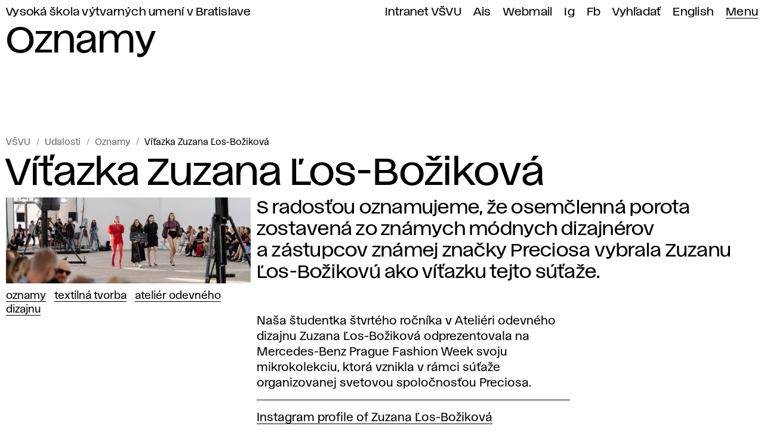

--- FILE ---
content_type: text/html; charset=utf-8
request_url: https://www.vsvu.sk/sk/udalosti/Y7veB1Ob/vitazka-zuzana-los-bozikova/
body_size: 10986
content:
<!DOCTYPE html>
<html class="no-js sk desktop webp" lang="sk" prefix="og: https://ogp.me/ns# article: https://ogp.me/ns/article#" data-page-type="Udalosti" data-page-tree="" data-page-news="Oznamy" data-page-title="Víťazka Zuzana Ľos-Božiková">
  <head>
    <meta charset="utf-8" />
    <meta name="viewport" content="width=device-width, initial-scale=1" />
    <title>Víťazka Zuzana Ľos-Božiková – Oznamy VŠVU</title>
    <meta name="description" content="S radosťou oznamujeme, že osemčlenná porota zostavená zo známych módnych dizajnérov a zástupcov známej značky Preciosa vybrala Zuzanu Ľos-Božikovú ako víťazku tejto súťaže." />
    <meta property="og:title" content="Víťazka Zuzana Ľos-Božiková" />
    <meta property="og:description" content="S radosťou oznamujeme, že osemčlenná porota zostavená zo známych módnych dizajnérov a zástupcov známej značky Preciosa vybrala Zuzanu Ľos-Božikovú ako víťazku tejto súťaže." />
    <meta property="og:locale" content="sk_SK" />
    <meta property="og:url" content="https://www.vsvu.sk/sk/udalosti/Y7veB1Ob/vitazka-zuzana-los-bozikova/" />
    <meta property="og:image" content="https://www.vsvu.sk/image/og/media/perex/oznamy_los-bozikova-1631112333.jpg" />
    <meta property="og:type" content="article" />
    <meta property="og:site_name" content="VŠVU" />
    <meta property="article:section" content="Oznamy" />
    <meta property="article:tag" content="Oznamy" />
    <meta property="article:tag" content="Textilná tvorba" />
    <meta property="article:tag" content="Ateliér odevného dizajnu" />
    <link rel="alternate" hreflang="sk" href="https://www.vsvu.sk/sk/udalosti/Y7veB1Ob/vitazka-zuzana-los-bozikova/" />
    <link rel="alternate" hreflang="en" href="https://www.vsvu.sk/en/events/Y7veB1Ob/winner-zuzana-los-bozikova/" />
    <script type="application/ld+json">{"@context": "https://schema.org", "@type": "BreadcrumbList", "itemListElement": [{"@type": "ListItem", "position": 1, "name": "Udalosti", "item": "https://www.vsvu.sk/sk/udalosti/"}, {"@type": "ListItem", "position": 2, "name": "Oznamy", "item": "https://www.vsvu.sk/sk/udalosti/Y7veB1Ob/"}, {"@type": "ListItem", "position": 3, "name": "Víťazka Zuzana Ľos-Božiková", "item": "https://www.vsvu.sk/sk/udalosti/Y7veB1Ob/vitazka-zuzana-los-bozikova/"}]}</script>
    <link rel="preload" href="/workspace/assets/font/vsvu/vsvu-web-regular.384615.woff2" as="font" type="font/woff2" crossorigin="" />
    <link rel="preload" href="/workspace/assets/font/vsvu/vsvu-web-headline.384615.woff2" as="font" type="font/woff2" crossorigin="" />
    <link rel="stylesheet" href="/workspace/assets/css/web.min.f02c1e274.css" />
    <script src="/workspace/assets/js/bundle.head.eb97192a9.js"></script>
    <script>
        (function(w,d,s,l,i){w[l]=w[l]||[];w[l].push({'gtm.start':
    new Date().getTime(),event:'gtm.js'});var f=d.getElementsByTagName(s)[0],
    j=d.createElement(s),dl=l!='dataLayer'?'&amp;l='+l:'';j.async=true;j.src=
    'https://www.googletagmanager.com/gtm.js?id='+i+dl;f.parentNode.insertBefore(j,f);
    })(window,document,'script','dataLayer','GTM-T2B3T3L');
      </script>
  </head>
  <body class="page pageArticle">
    <header class="page__header header">
      <div class="header__topbar">
        <ul id="topbar" class="topbar" tabindex="-1">
          <li class="topbar__item -index">
            <a class="topbar__link -index" href="/sk/">Vysoká škola výtvarných umení v Bratislave</a>
          </li>
          <li class="topbar__item">
            <a class="topbar__link" href="https://vsvusk.sharepoint.com/sites/IntranetVSVU">Intranet VŠVU</a>
          </li>
          <li class="topbar__item">
            <a class="topbar__link" href="https://ais2.vsvu.sk/ais/start.do">Ais</a>
          </li>
          <li class="topbar__item">
            <a class="topbar__link" href="https://login.microsoftonline.com/">Webmail</a>
          </li>
          <li class="topbar__item">
            <a class="topbar__link" href="https://www.instagram.com/vsvu_afad/">Ig</a>
          </li>
          <li class="topbar__item">
            <a class="topbar__link" href="https://www.facebook.com/vsvu.afad">Fb</a>
          </li>
          <li class="topbar__item">
            <a class="topbar__link" href="/sk/vyhladavanie/">Vyhľadať</a>
          </li>
          <li class="topbar__item">
            <a class="topbar__link" href="/en/events/Y7veB1Ob/winner-zuzana-los-bozikova/" hreflang="en" lang="en" xml:lang="en">English</a>
          </li>
          <li class="topbar__item -menu">
            <a class="topbar__link -menu mainMenuOpen" href="#menu" aria-expanded="false" aria-controls="menu">Menu</a>
          </li>
        </ul>
      </div>
      <div class="header__logo">
        <div>
          <svg xmlns="http://www.w3.org/2000/svg" class="svg svgLogo svg015" width="114" height="118" viewBox="0 0 114 118" fill="none" role="img">
            <g fill="#000">
              <path d="M32.09,16.61C33.73,15.11,36,13.29,38,13.3c1.79,0,3,1.23,4.1,2.64,4.65,5.8,7.54,13.32,9.69,20.47A150,150,0,0,0,41.1,22.94c-2.22-2.6-3.88-3.55-6.11-2.73-1.22.45-2.22,1.95-2.91,3.07a59.11,59.11,0,0,0-8.93,24.65c-.32,2.47.16,5.86,2.6,6.12a4.23,4.23,0,0,0,2.61-.87c3-2,5.34-4.85,8-7.25s7.07-5,10.64-4.55c3.78.52,6.62,3.62,9.13,6.52l8.14,9.43c1.88,2.18,4.11,4.54,7,4.6,2.22,0,4.2-1.32,6-2.67a127.25,127.25,0,0,0,13.5-11.93A64.43,64.43,0,0,1,79.22,68.67a7.23,7.23,0,0,1-2.53,2.21c-2.23,1-4.78-.41-6.6-2-5-4.47-7.93-10.27-13.42-14.93-.58-.48-1.43-1-2.1-.67-.87.41-.87,1.65-.71,2.6a71.75,71.75,0,0,0,7.69,22.42c1.76,3.23,4,6.52,7.39,7.86,4.22,1.67,8.9-.11,13.41-.6,10.87-1.2,21.22,5,29.7,12,1.64,1.35,2.36,2.62,1.72,3.28s-1.59.25-2.51-.13C102.57,97.1,93.54,91.39,84.53,94c-3.42,1-6.86,4.13-6,7.64a7.78,7.78,0,0,0,2.48,3.7c4.31,4.09,14.31,9.9,12.6,12.36-.49.7-2.73,0-4-.68l-19.47-9.8c-4.62-2.32-9.36-4.74-12.78-8.64C49.17,89.27,51,74.93,46.72,63.25a8.6,8.6,0,0,0-2.38-3.84c-2.11-1.67-5.18-1.25-7.65-.21s-4.76,2.64-7.4,3.13c-6,1.11-11.26-1.85-14-9.52C13.17,47,12.53,40.86,11,34.92A21.21,21.21,0,0,0,1.9,22C-2.67,18.93,2,11.45,5.26,8.6c1.26-1.11,3-2,4.55-1.56,1.45.44,2.33,1.92,3.58,2.8,2.28,1.64,5.51,1.06,7.92-.37s4.32-3.58,6.57-5.26a22.86,22.86,0,0,1,19-3.5,28.05,28.05,0,0,1,15.87,10.8c1,1.3,2.16,3.33,1.62,4.54s-2.36.47-4.35-.63c-3.24-1.81-6.6-4-10.22-6.13C46.55,7.36,42.64,5.42,38.88,5.9s-7.06,3.21-9.6,6.17C22,20.51,20.35,27.83,20.35,27.83S27.45,20.86,32.09,16.61Z"></path>
            </g>
          </svg>
        </div>
        <div></div>
      </div>
      <div class="header__headline" aria-hidden="true">Oznamy</div>
    </header>
    <div class="page__menu panel" id="menu">
      <div class="panel__header">
        <div>
          <button class="mainMenuClose">
            <svg xmlns="http://www.w3.org/2000/svg" class="svg svgIcon iconClose" role="img">
              <title>Zatvoriť hlavné menu</title>
              <use href="#iconClose"></use>
            </svg>
          </button>
        </div>
        <div>
          <a href="/sk/vyhladavanie/">Vyhľadať</a>
        </div>
      </div>
      <div class="panel__body trees">
        <nav class="trees__item tree" aria-labelledby="tm10">
          <div class="tree__header">
            <button class="tree__toggle toggleTree" aria-controls="tm10c" aria-expanded="false">
              <span class="tree__title" id="tm10">Študentstvo / pedagogická obec</span>
              <svg xmlns="http://www.w3.org/2000/svg" class="svg svgIcon iconRight" role="img">
                <title></title>
                <use href="#iconRight"></use>
              </svg>
            </button>
          </div>
          <div class="tree__content" id="tm10c">
            <ul class="tree__item limb" role="list">
              <li class="limb__item branch">
                <span class="branch__title">
                  <a class="branch__link" id="tm101" href="/sk/studium/?v=8X0Q4WO0">Štúdium</a>
                  <button class="toggleBranch" aria-labelledby="tm101b tm101" aria-controls="tm101g" aria-expanded="false">
                    <svg xmlns="http://www.w3.org/2000/svg" class="svg svgIcon iconDown" role="img">
                      <title id="tm101b">Rozbaliť menu</title>
                      <use href="#iconDown"></use>
                    </svg>
                  </button>
                </span>
                <ul class="branch__item twigs" id="tm101g">
                  <li class="twigs__item twig">
                    <a class="twig__link" href="/sk/studium/bakalarske-studium/?v=8X0Q4WO0">Bc. štúdium</a>
                  </li>
                  <li class="twigs__item twig">
                    <a class="twig__link" href="/sk/studium/magisterske-studium/?v=8X0Q4WO0">Mgr. štúdium</a>
                  </li>
                  <li class="twigs__item twig">
                    <a class="twig__link" href="/sk/studium/doktorandske-studium/?v=8X0Q4WO0">ArtD./PhD. štúdium</a>
                  </li>
                  <li class="twigs__item twig">
                    <a class="twig__link" href="/sk/studium/celozivotne-vzdelavanie/?v=8X0Q4WO0">Celoživotné vzdelávanie</a>
                  </li>
                  <li class="twigs__item twig">
                    <a class="twig__link" href="/sk/studium/organizacia-studia/?v=8X0Q4WO0">Organizácia štúdia</a>
                  </li>
                  <li class="twigs__item twig">
                    <a class="twig__link" href="/sk/studium/informacie-pre-studentov/?v=8X0Q4WO0">Informácie pre študentov</a>
                  </li>
                  <li class="twigs__item twig">
                    <a class="twig__link" href="/sk/studium/studijne-oddelenie/?v=8X0Q4WO0">Študijné oddelenie</a>
                  </li>
                  <li class="twigs__item twig">
                    <a class="twig__link" href="/sk/studium/uznavanie-dokladov/?v=8X0Q4WO0">Uznávanie dokladov</a>
                  </li>
                </ul>
              </li>
              <li class="limb__item branch branchEmpty">
                <span class="branch__title">
                  <a class="branch__link" id="tm102" href="/sk/informacie-pre-ukrajinskych-studentov/?v=8X0Q4WO0">Informácie pre ukrajinských študentov</a>
                </span>
              </li>
              <li class="limb__item branch">
                <span class="branch__title">
                  <a class="branch__link" id="tm103" href="/sk/medzinarodna-spolupraca/?v=8X0Q4WO0">Medzinárodná spolupráca</a>
                  <button class="toggleBranch" aria-labelledby="tm103b tm103" aria-controls="tm103g" aria-expanded="false">
                    <svg xmlns="http://www.w3.org/2000/svg" class="svg svgIcon iconDown" role="img">
                      <title id="tm103b">Rozbaliť menu</title>
                      <use href="#iconDown"></use>
                    </svg>
                  </button>
                </span>
                <ul class="branch__item twigs" id="tm103g">
                  <li class="twigs__item twig">
                    <a class="twig__link" href="/sk/medzinarodna-spolupraca/mobilita-studentov/?v=8X0Q4WO0">Mobilita študentov</a>
                  </li>
                  <li class="twigs__item twig">
                    <a class="twig__link" href="/sk/medzinarodna-spolupraca/mobilita-zamestnancov/?v=8X0Q4WO0">Mobilita zamestnancov</a>
                  </li>
                  <li class="twigs__item twig">
                    <a class="twig__link" href="/sk/medzinarodna-spolupraca/ine-typy-mobility/?v=8X0Q4WO0">Iné typy mobility</a>
                  </li>
                  <li class="twigs__item twig">
                    <a class="twig__link" href="/sk/medzinarodna-spolupraca/medzinarodne-projekty/?v=8X0Q4WO0">Medzinárodné projekty</a>
                  </li>
                  <li class="twigs__item twig">
                    <a class="twig__link" href="/sk/medzinarodna-spolupraca/partnerske-skoly/?v=8X0Q4WO0">Partnerské školy</a>
                  </li>
                  <li class="twigs__item twig">
                    <a class="twig__link" href="/sk/medzinarodna-spolupraca/zahranicne-oddelenie/?v=8X0Q4WO0">Zahraničné oddelenie</a>
                  </li>
                  <li class="twigs__item twig">
                    <a class="twig__link" href="/sk/medzinarodna-spolupraca/strategia-internacionalizacie/?v=8X0Q4WO0">Internacionalizácia</a>
                  </li>
                </ul>
              </li>
              <li class="limb__item branch">
                <span class="branch__title">
                  <a class="branch__link" id="tm104" href="/sk/akademicka-kniznica/?v=8X0Q4WO0">Akademická knižnica</a>
                  <button class="toggleBranch" aria-labelledby="tm104b tm104" aria-controls="tm104g" aria-expanded="false">
                    <svg xmlns="http://www.w3.org/2000/svg" class="svg svgIcon iconDown" role="img">
                      <title id="tm104b">Rozbaliť menu</title>
                      <use href="#iconDown"></use>
                    </svg>
                  </button>
                </span>
                <ul class="branch__item twigs" id="tm104g">
                  <li class="twigs__item twig">
                    <a class="twig__link" href="/sk/akademicka-kniznica/on-line-katalog/?v=8X0Q4WO0">On-Line katalóg</a>
                  </li>
                  <li class="twigs__item twig">
                    <a class="twig__link" href="/sk/akademicka-kniznica/informacna-pomoc/?v=8X0Q4WO0">Informačná pomoc</a>
                  </li>
                  <li class="twigs__item twig">
                    <a class="twig__link" href="/sk/akademicka-kniznica/publikacna-a-umelecka-cinnost/?v=8X0Q4WO0">Publikačná a umelecká činnosť</a>
                  </li>
                  <li class="twigs__item twig">
                    <a class="twig__link" href="/sk/akademicka-kniznica/zaverecne-prace/?v=8X0Q4WO0">Záverečné práce</a>
                  </li>
                  <li class="twigs__item twig">
                    <a class="twig__link" href="/sk/akademicka-kniznica/elektronicke-informacne-zdroje/?v=8X0Q4WO0">Elektronické zdroje</a>
                  </li>
                  <li class="twigs__item twig">
                    <a class="twig__link" href="/sk/akademicka-kniznica/o-kniznici/?v=8X0Q4WO0">O knižnici</a>
                  </li>
                  <li class="twigs__item twig">
                    <a class="twig__link" href="/sk/akademicka-kniznica/kniznica-podujatia/?v=8X0Q4WO0">Podujatia</a>
                  </li>
                </ul>
              </li>
              <li class="limb__item branch">
                <span class="branch__title">
                  <a class="branch__link" id="tm105" href="/sk/katedry/?v=8X0Q4WO0">Katedry</a>
                  <button class="toggleBranch" aria-labelledby="tm105b tm105" aria-controls="tm105g" aria-expanded="false">
                    <svg xmlns="http://www.w3.org/2000/svg" class="svg svgIcon iconDown" role="img">
                      <title id="tm105b">Rozbaliť menu</title>
                      <use href="#iconDown"></use>
                    </svg>
                  </button>
                </span>
                <ul class="branch__item twigs" id="tm105g">
                  <li class="twigs__item twig">
                    <a class="twig__link" href="/sk/katedry/katedra-architektonickej-tvorby/?v=8X0Q4WO0">Architektonická tvorba</a>
                  </li>
                  <li class="twigs__item twig">
                    <a class="twig__link" href="/sk/katedry/digitalne-umenia/?v=8X0Q4WO0">Digitálne umenia</a>
                  </li>
                  <li class="twigs__item twig">
                    <a class="twig__link" href="/sk/katedry/katedra-dizajnu/?v=8X0Q4WO0">Dizajn</a>
                  </li>
                  <li class="twigs__item twig">
                    <a class="twig__link" href="/sk/katedry/katedra-fotografie-a-novych-medii/?v=8X0Q4WO0">Fotografia a nové médiá</a>
                  </li>
                  <li class="twigs__item twig">
                    <a class="twig__link" href="/sk/katedry/katedra-grafiky-a-inych-medii/?v=8X0Q4WO0">Grafika a iné médiá</a>
                  </li>
                  <li class="twigs__item twig">
                    <a class="twig__link" href="/sk/katedry/katedra-intermedii/?v=8X0Q4WO0">Intermédiá</a>
                  </li>
                  <li class="twigs__item twig">
                    <a class="twig__link" href="/sk/katedry/kabinet-kresby/?v=8X0Q4WO0">Kabinet kresby</a>
                  </li>
                  <li class="twigs__item twig">
                    <a class="twig__link" href="/sk/katedry/katedra-maliarstva/?v=8X0Q4WO0">Maliarstvo</a>
                  </li>
                  <li class="twigs__item twig">
                    <a class="twig__link" href="/sk/katedry/katedra-restaurovania/?v=8X0Q4WO0">Reštaurovanie</a>
                  </li>
                  <li class="twigs__item twig">
                    <a class="twig__link" href="/sk/katedry/katedra-socha-objekt-instalacia/?v=8X0Q4WO0">Socha, objekt, inštalácia</a>
                  </li>
                  <li class="twigs__item twig">
                    <a class="twig__link" href="/sk/katedry/katedra-teorie-a-dejin-umenia/?v=8X0Q4WO0">Teória a dejiny umenia</a>
                  </li>
                  <li class="twigs__item twig">
                    <a class="twig__link" href="/sk/katedry/katedra-textilnej-tvorby/?v=8X0Q4WO0">Textilná tvorba</a>
                  </li>
                  <li class="twigs__item twig">
                    <a class="twig__link" href="/sk/katedry/katedra-uzitkoveho-umenia/?v=8X0Q4WO0">Úžitkové umenie</a>
                  </li>
                  <li class="twigs__item twig">
                    <a class="twig__link" href="/sk/katedry/katedra-vizualnej-komunikacie/?v=8X0Q4WO0">Vizuálna komunikácia</a>
                  </li>
                </ul>
              </li>
              <li class="limb__item branch branchEmpty">
                <span class="branch__title">
                  <a class="branch__link" id="tm106" href="/sk/aktualne-vnutorne-predpisy/?v=8X0Q4WO0">Aktuálne vnútorné predpisy</a>
                </span>
              </li>
              <li class="limb__item branch branchEmpty">
                <span class="branch__title">
                  <a class="branch__link" id="tm107" href="/sk/udalosti/P7kgK675/?v=8X0Q4WO0">Akademický kalendár</a>
                </span>
              </li>
              <li class="limb__item branch">
                <span class="branch__title">
                  <a class="branch__link" id="tm108" href="/sk/oddelenie-podpory-a-poradenstva-pre-studentstvo/?v=8X0Q4WO0">Oddelenie podpory a poradenstva pre študentstvo</a>
                  <button class="toggleBranch" aria-labelledby="tm108b tm108" aria-controls="tm108g" aria-expanded="false">
                    <svg xmlns="http://www.w3.org/2000/svg" class="svg svgIcon iconDown" role="img">
                      <title id="tm108b">Rozbaliť menu</title>
                      <use href="#iconDown"></use>
                    </svg>
                  </button>
                </span>
                <ul class="branch__item twigs" id="tm108g">
                  <li class="twigs__item twig">
                    <a class="twig__link" href="/sk/oddelenie-podpory-a-poradenstva-pre-studentstvo/podpora-pre-studentov-z-ukrajiny/?v=8X0Q4WO0">Podpora pre študentov z Ukrajiny</a>
                  </li>
                  <li class="twigs__item twig">
                    <a class="twig__link" href="/sk/oddelenie-podpory-a-poradenstva-pre-studentstvo/psychologicke-poradenstvo/?v=8X0Q4WO0">Psychologické poradenstvo </a>
                  </li>
                  <li class="twigs__item twig">
                    <a class="twig__link" href="/sk/oddelenie-podpory-a-poradenstva-pre-studentstvo/podpora-profesijneho-rastu/?v=8X0Q4WO0">Podpora profesijného rastu</a>
                  </li>
                  <li class="twigs__item twig">
                    <a class="twig__link" href="/sk/oddelenie-podpory-a-poradenstva-pre-studentstvo/sprievodca-uchadzaca/?v=8X0Q4WO0">Sprievodca uchádzača</a>
                  </li>
                  <li class="twigs__item twig">
                    <a class="twig__link" href="/sk/oddelenie-podpory-a-poradenstva-pre-studentstvo/manual-pre-studentstvo/?v=8X0Q4WO0">Manuál pre študentstvo</a>
                  </li>
                </ul>
              </li>
              <li class="limb__item branch branchEmpty">
                <span class="branch__title">
                  <a class="branch__link" id="tm109" href="/sk/eticka-rada/?v=8X0Q4WO0">Etická rada</a>
                </span>
              </li>
              <li class="limb__item branch branchEmpty">
                <span class="branch__title">
                  <a class="branch__link" id="tm1010" href="/sk/disciplinarna-komisia/?v=8X0Q4WO0">Disciplinárna komisia</a>
                </span>
              </li>
              <li class="limb__item branch">
                <span class="branch__title">
                  <a class="branch__link" id="tm1011" href="/sk/kancelaria-pre-kvalitu/?v=8X0Q4WO0">Kancelária pre kvalitu</a>
                  <button class="toggleBranch" aria-labelledby="tm1011b tm1011" aria-controls="tm1011g" aria-expanded="false">
                    <svg xmlns="http://www.w3.org/2000/svg" class="svg svgIcon iconDown" role="img">
                      <title id="tm1011b">Rozbaliť menu</title>
                      <use href="#iconDown"></use>
                    </svg>
                  </button>
                </span>
                <ul class="branch__item twigs" id="tm1011g">
                  <li class="twigs__item twig">
                    <a class="twig__link" href="/sk/kancelaria-pre-kvalitu/dolezite-dokumenty/?v=8X0Q4WO0">Dôležité dokumenty</a>
                  </li>
                  <li class="twigs__item twig">
                    <a class="twig__link" href="/sk/kancelaria-pre-kvalitu/akreditacna-rada/?v=8X0Q4WO0">Akreditačná rada VŠVU</a>
                  </li>
                  <li class="twigs__item twig">
                    <a class="twig__link" href="/sk/kancelaria-pre-kvalitu/programova-rada/?v=8X0Q4WO0">Programová rada VŠVU</a>
                  </li>
                  <li class="twigs__item twig">
                    <a class="twig__link" href="/sk/kancelaria-pre-kvalitu/pedagogicka-rada/?v=8X0Q4WO0">Pedagogická rada VŠVU</a>
                  </li>
                  <li class="twigs__item twig">
                    <a class="twig__link" href="/sk/kancelaria-pre-kvalitu/odborova-rada-pre-doktorandske-studium/?v=8X0Q4WO0">Odborová rada pre doktorandské štúdium</a>
                  </li>
                  <li class="twigs__item twig">
                    <a class="twig__link" href="/sk/kancelaria-pre-kvalitu/statisktiky-upsvar/?v=8X0Q4WO0">Štatistiky (ÚPSVaR)</a>
                  </li>
                  <li class="twigs__item twig">
                    <a class="twig__link" href="/sk/kancelaria-pre-kvalitu/docasna-akreditacna-rada-vsvu/?v=8X0Q4WO0">Dočasná akreditačná rada VŠVU</a>
                  </li>
                  <li class="twigs__item twig">
                    <a class="twig__link" href="/sk/kancelaria-pre-kvalitu/mapa-procesov-sledovania-kvality/?v=8X0Q4WO0">Mapa procesov sledovania kvality</a>
                  </li>
                </ul>
              </li>
              <li class="limb__item branch">
                <span class="branch__title">
                  <a class="branch__link" id="tm1012" href="/sk/uradna-tabula/habilitacne-a-inauguracne-konania/?v=8X0Q4WO0">Habilitačné a inauguračné konania</a>
                  <button class="toggleBranch" aria-labelledby="tm1012b tm1012" aria-controls="tm1012g" aria-expanded="false">
                    <svg xmlns="http://www.w3.org/2000/svg" class="svg svgIcon iconDown" role="img">
                      <title id="tm1012b">Rozbaliť menu</title>
                      <use href="#iconDown"></use>
                    </svg>
                  </button>
                </span>
                <ul class="branch__item twigs" id="tm1012g">
                  <li class="twigs__item twig">
                    <a class="twig__link" href="/sk/uradna-tabula/habilitacne-a-inauguracne-konania/materialy-k-ziadosti-o-udelenie-akreditacie-habilitacneho-a-inauguracneho-konania/?v=8X0Q4WO0">Materiály k žiadosti o udelenie akreditácie habilitačného a inauguračného konania</a>
                  </li>
                </ul>
              </li>
            </ul>
          </div>
        </nav>
        <nav class="trees__item tree" aria-labelledby="tm20">
          <div class="tree__header">
            <button class="tree__toggle toggleTree" aria-controls="tm20c" aria-expanded="false">
              <span class="tree__title" id="tm20">Chcete študovať na VŠVU?</span>
              <svg xmlns="http://www.w3.org/2000/svg" class="svg svgIcon iconRight" role="img">
                <title></title>
                <use href="#iconRight"></use>
              </svg>
            </button>
          </div>
          <div class="tree__content" id="tm20c">
            <ul class="tree__item limb" role="list">
              <li class="limb__item branch branchEmpty">
                <span class="branch__title">
                  <a class="branch__link" id="tm201" href="/sk/oddelenie-podpory-a-poradenstva-pre-studentstvo/sprievodca-uchadzaca/?v=LRJ8jJO2">Sprievodca uchádzača</a>
                </span>
              </li>
              <li class="limb__item branch">
                <span class="branch__title">
                  <a class="branch__link" id="tm202" href="/sk/o-nas/dod-den-otvorenych-dveri/?v=LRJ8jJO2">DOD</a>
                  <button class="toggleBranch" aria-labelledby="tm202b tm202" aria-controls="tm202g" aria-expanded="false">
                    <svg xmlns="http://www.w3.org/2000/svg" class="svg svgIcon iconDown" role="img">
                      <title id="tm202b">Rozbaliť menu</title>
                      <use href="#iconDown"></use>
                    </svg>
                  </button>
                </span>
                <ul class="branch__item twigs" id="tm202g">
                  <li class="twigs__item twig">
                    <a class="twig__link" href="/sk/o-nas/dod-den-otvorenych-dveri/dood/?v=LRJ8jJO2">DOOD 2021</a>
                  </li>
                  <li class="twigs__item twig">
                    <a class="twig__link" href="/sk/o-nas/dod-den-otvorenych-dveri/den-otvorenych-dveri-2022/?v=LRJ8jJO2">DOD 2022</a>
                  </li>
                  <li class="twigs__item twig">
                    <a class="twig__link" href="/sk/o-nas/dod-den-otvorenych-dveri/den-otvorenych-dveri-2023/?v=LRJ8jJO2">DOD 2023</a>
                  </li>
                </ul>
              </li>
              <li class="limb__item branch">
                <span class="branch__title">
                  <a class="branch__link" id="tm203" href="/sk/konzultacie/?v=LRJ8jJO2">Konzultácie</a>
                  <button class="toggleBranch" aria-labelledby="tm203b tm203" aria-controls="tm203g" aria-expanded="false">
                    <svg xmlns="http://www.w3.org/2000/svg" class="svg svgIcon iconDown" role="img">
                      <title id="tm203b">Rozbaliť menu</title>
                      <use href="#iconDown"></use>
                    </svg>
                  </button>
                </span>
                <ul class="branch__item twigs" id="tm203g">
                  <li class="twigs__item twig">
                    <a class="twig__link" href="/sk/konzultacie/kozultacie-maliarstvo/?v=LRJ8jJO2">Maliarstvo</a>
                  </li>
                  <li class="twigs__item twig">
                    <a class="twig__link" href="/sk/konzultacie/kozultacie-socha-objekt-instalacia/?v=LRJ8jJO2">Socha, objekt, inštalácia</a>
                  </li>
                  <li class="twigs__item twig">
                    <a class="twig__link" href="/sk/konzultacie/kozultacie-grafika-a-ine-media/?v=LRJ8jJO2">Grafika a iné médiá</a>
                  </li>
                  <li class="twigs__item twig">
                    <a class="twig__link" href="/sk/konzultacie/konzultacie-restaurovanie/?v=LRJ8jJO2">Reštaurovanie</a>
                  </li>
                  <li class="twigs__item twig">
                    <a class="twig__link" href="/sk/konzultacie/kozultacie-fotografia-a-nove-media/?v=LRJ8jJO2">Fotografia a nové médiá</a>
                  </li>
                  <li class="twigs__item twig">
                    <a class="twig__link" href="/sk/konzultacie/kozultacie-intermedia/?v=LRJ8jJO2">Intermédiá</a>
                  </li>
                  <li class="twigs__item twig">
                    <a class="twig__link" href="/sk/konzultacie/konzultacie-vizualna-komunikacia/?v=LRJ8jJO2">Vizuálna komunikácia</a>
                  </li>
                  <li class="twigs__item twig">
                    <a class="twig__link" href="/sk/konzultacie/konzultacie-dizajn/?v=LRJ8jJO2">Dizajn</a>
                  </li>
                  <li class="twigs__item twig">
                    <a class="twig__link" href="/sk/konzultacie/konzultacie-architektonicka-tvorba/?v=LRJ8jJO2">Architektonická tvorba</a>
                  </li>
                  <li class="twigs__item twig">
                    <a class="twig__link" href="/sk/konzultacie/konzultacie-kabinet-kresby/?v=LRJ8jJO2">Kabinet kresby</a>
                  </li>
                  <li class="twigs__item twig">
                    <a class="twig__link" href="/sk/konzultacie/kozultacie-uzitkove-umenie/?v=LRJ8jJO2">Úžitkové umenie</a>
                  </li>
                  <li class="twigs__item twig">
                    <a class="twig__link" href="/sk/konzultacie/konzultacie-textilna-tvorba/?v=LRJ8jJO2">Textilná tvorba</a>
                  </li>
                  <li class="twigs__item twig">
                    <a class="twig__link" href="/sk/konzultacie/konzultacie-digitalne-umenia/?v=LRJ8jJO2">Digitálne umenia</a>
                  </li>
                  <li class="twigs__item twig">
                    <a class="twig__link" href="/sk/konzultacie/konzultacie-teoria-a-dejiny-umenia/?v=LRJ8jJO2">Teória a dejiny umenia</a>
                  </li>
                </ul>
              </li>
              <li class="limb__item branch">
                <span class="branch__title">
                  <a class="branch__link" id="tm204" href="/sk/prijimacie-pohovory/?v=LRJ8jJO2">Prijímacie pohovory</a>
                  <button class="toggleBranch" aria-labelledby="tm204b tm204" aria-controls="tm204g" aria-expanded="false">
                    <svg xmlns="http://www.w3.org/2000/svg" class="svg svgIcon iconDown" role="img">
                      <title id="tm204b">Rozbaliť menu</title>
                      <use href="#iconDown"></use>
                    </svg>
                  </button>
                </span>
                <ul class="branch__item twigs" id="tm204g">
                  <li class="twigs__item twig">
                    <a class="twig__link" href="/sk/prijimacie-pohovory/prijimacie-pohovory-bakalarske-studium/?v=LRJ8jJO2">Bc. štúdium</a>
                  </li>
                  <li class="twigs__item twig">
                    <a class="twig__link" href="/sk/prijimacie-pohovory/prijimacie-pohovory-magisterske-studium/?v=LRJ8jJO2">Mgr. štúdium</a>
                  </li>
                  <li class="twigs__item twig">
                    <a class="twig__link" href="/sk/prijimacie-pohovory/prijimacie-pohovory-celozivotne-vzdelavanie/?v=LRJ8jJO2">Celoživotné vzdelávanie</a>
                  </li>
                  <li class="twigs__item twig">
                    <a class="twig__link" href="/sk/prijimacie-pohovory/vysledky-prijimacich-pohovorov/?v=LRJ8jJO2">Výsledky pohovorov</a>
                  </li>
                  <li class="twigs__item twig">
                    <a class="twig__link" href="/sk/prijimacie-pohovory/prestup-alebo-zmena-studijneho-programu-prijimacie-pohovory/?v=LRJ8jJO2">Prestup/zmena študijného programu</a>
                  </li>
                  <li class="twigs__item twig">
                    <a class="twig__link" href="/sk/prijimacie-pohovory/studijne-programy/?v=LRJ8jJO2">Študijné programy</a>
                  </li>
                  <li class="twigs__item twig">
                    <a class="twig__link" href="/sk/prijimacie-pohovory/prijimacie-pohovory-doktorandske-studium/?v=LRJ8jJO2">ArtD./PhD. štúdium</a>
                  </li>
                  <li class="twigs__item twig">
                    <a class="twig__link" href="/sk/prijimacie-pohovory/elektronicka-prihlaska/?v=LRJ8jJO2">Elektronická prihláška</a>
                  </li>
                </ul>
              </li>
              <li class="limb__item branch">
                <span class="branch__title">
                  <a class="branch__link" id="tm205" href="/sk/katedry/?v=LRJ8jJO2">Katedry</a>
                  <button class="toggleBranch" aria-labelledby="tm205b tm205" aria-controls="tm205g" aria-expanded="false">
                    <svg xmlns="http://www.w3.org/2000/svg" class="svg svgIcon iconDown" role="img">
                      <title id="tm205b">Rozbaliť menu</title>
                      <use href="#iconDown"></use>
                    </svg>
                  </button>
                </span>
                <ul class="branch__item twigs" id="tm205g">
                  <li class="twigs__item twig">
                    <a class="twig__link" href="/sk/katedry/katedra-architektonickej-tvorby/?v=LRJ8jJO2">Architektonická tvorba</a>
                  </li>
                  <li class="twigs__item twig">
                    <a class="twig__link" href="/sk/katedry/digitalne-umenia/?v=LRJ8jJO2">Digitálne umenia</a>
                  </li>
                  <li class="twigs__item twig">
                    <a class="twig__link" href="/sk/katedry/katedra-dizajnu/?v=LRJ8jJO2">Dizajn</a>
                  </li>
                  <li class="twigs__item twig">
                    <a class="twig__link" href="/sk/katedry/katedra-fotografie-a-novych-medii/?v=LRJ8jJO2">Fotografia a nové médiá</a>
                  </li>
                  <li class="twigs__item twig">
                    <a class="twig__link" href="/sk/katedry/katedra-grafiky-a-inych-medii/?v=LRJ8jJO2">Grafika a iné médiá</a>
                  </li>
                  <li class="twigs__item twig">
                    <a class="twig__link" href="/sk/katedry/katedra-intermedii/?v=LRJ8jJO2">Intermédiá</a>
                  </li>
                  <li class="twigs__item twig">
                    <a class="twig__link" href="/sk/katedry/kabinet-kresby/?v=LRJ8jJO2">Kabinet kresby</a>
                  </li>
                  <li class="twigs__item twig">
                    <a class="twig__link" href="/sk/katedry/katedra-maliarstva/?v=LRJ8jJO2">Maliarstvo</a>
                  </li>
                  <li class="twigs__item twig">
                    <a class="twig__link" href="/sk/katedry/katedra-restaurovania/?v=LRJ8jJO2">Reštaurovanie</a>
                  </li>
                  <li class="twigs__item twig">
                    <a class="twig__link" href="/sk/katedry/katedra-socha-objekt-instalacia/?v=LRJ8jJO2">Socha, objekt, inštalácia</a>
                  </li>
                  <li class="twigs__item twig">
                    <a class="twig__link" href="/sk/katedry/katedra-teorie-a-dejin-umenia/?v=LRJ8jJO2">Teória a dejiny umenia</a>
                  </li>
                  <li class="twigs__item twig">
                    <a class="twig__link" href="/sk/katedry/katedra-textilnej-tvorby/?v=LRJ8jJO2">Textilná tvorba</a>
                  </li>
                  <li class="twigs__item twig">
                    <a class="twig__link" href="/sk/katedry/katedra-uzitkoveho-umenia/?v=LRJ8jJO2">Úžitkové umenie</a>
                  </li>
                  <li class="twigs__item twig">
                    <a class="twig__link" href="/sk/katedry/katedra-vizualnej-komunikacie/?v=LRJ8jJO2">Vizuálna komunikácia</a>
                  </li>
                </ul>
              </li>
              <li class="limb__item branch branchEmpty">
                <span class="branch__title">
                  <a class="branch__link" id="tm206" href="/sk/aktualne-vnutorne-predpisy/?v=LRJ8jJO2">Aktuálne vnútorné predpisy</a>
                </span>
              </li>
              <li class="limb__item branch branchEmpty">
                <span class="branch__title">
                  <a class="branch__link" id="tm207" href="/sk/udalosti/P7kgK675/?v=LRJ8jJO2">Akademický kalendár</a>
                </span>
              </li>
            </ul>
          </div>
        </nav>
        <nav class="trees__item tree" aria-labelledby="tm30">
          <div class="tree__header">
            <button class="tree__toggle toggleTree" aria-controls="tm30c" aria-expanded="false">
              <span class="tree__title" id="tm30">Verejnosť</span>
              <svg xmlns="http://www.w3.org/2000/svg" class="svg svgIcon iconRight" role="img">
                <title></title>
                <use href="#iconRight"></use>
              </svg>
            </button>
          </div>
          <div class="tree__content" id="tm30c">
            <ul class="tree__item limb" role="list">
              <li class="limb__item branch branchEmpty">
                <span class="branch__title">
                  <a class="branch__link" id="tm301" href="/sk/o-nas/75-vyrocie-vsvu/?v=VOP0l4OQ">75. výročie</a>
                </span>
              </li>
              <li class="limb__item branch">
                <span class="branch__title">
                  <a class="branch__link" id="tm302" href="/sk/o-nas/?v=VOP0l4OQ">O nás</a>
                  <button class="toggleBranch" aria-labelledby="tm302b tm302" aria-controls="tm302g" aria-expanded="false">
                    <svg xmlns="http://www.w3.org/2000/svg" class="svg svgIcon iconDown" role="img">
                      <title id="tm302b">Rozbaliť menu</title>
                      <use href="#iconDown"></use>
                    </svg>
                  </button>
                </span>
                <ul class="branch__item twigs" id="tm302g">
                  <li class="twigs__item twig">
                    <a class="twig__link" href="/sk/o-nas/organizacna-struktura-vsvu/?v=VOP0l4OQ">Organizačná štruktúra VŠVU</a>
                  </li>
                  <li class="twigs__item twig">
                    <a class="twig__link" href="/sk/o-nas/alumni/?v=VOP0l4OQ">Alumni</a>
                  </li>
                  <li class="twigs__item twig">
                    <a class="twig__link" href="/sk/o-nas/kontakt/?v=VOP0l4OQ">Kontakt</a>
                  </li>
                  <li class="twigs__item twig">
                    <a class="twig__link" href="/sk/o-nas/odbory-na-vsvu/?v=VOP0l4OQ">Odbory na VŠVU</a>
                  </li>
                  <li class="twigs__item twig">
                    <a class="twig__link" href="/sk/o-nas/fond-solidarity-vsvu/?v=VOP0l4OQ">Fond solidarity VŠVU</a>
                  </li>
                  <li class="twigs__item twig">
                    <a class="twig__link" href="/sk/o-nas/oh-deer/?v=VOP0l4OQ">Oh_Deer</a>
                  </li>
                  <li class="twigs__item twig">
                    <a class="twig__link" href="/sk/o-nas/dod-den-otvorenych-dveri/?v=VOP0l4OQ">DOD</a>
                  </li>
                  <li class="twigs__item twig">
                    <a class="twig__link" href="/sk/o-nas/vsvu/?v=VOP0l4OQ">O VŠVU</a>
                  </li>
                  <li class="twigs__item twig">
                    <a class="twig__link" href="/sk/o-nas/partneri/?v=VOP0l4OQ">Partneri</a>
                  </li>
                  <li class="twigs__item twig">
                    <a class="twig__link" href="/sk/o-nas/spolocnost-jaromira-krejcara/?v=VOP0l4OQ">Spoločnosť Jaromíra Krejcara</a>
                  </li>
                  <li class="twigs__item twig">
                    <a class="twig__link" href="/sk/o-nas/75-vyrocie-vsvu/?v=VOP0l4OQ">75. výročie</a>
                  </li>
                  <li class="twigs__item twig">
                    <a class="twig__link" href="/sk/o-nas/media/?v=VOP0l4OQ">Médiá &amp; PR</a>
                  </li>
                </ul>
              </li>
              <li class="limb__item branch">
                <span class="branch__title">
                  <a class="branch__link" id="tm303" href="/sk/katedry/?v=VOP0l4OQ">Katedry</a>
                  <button class="toggleBranch" aria-labelledby="tm303b tm303" aria-controls="tm303g" aria-expanded="false">
                    <svg xmlns="http://www.w3.org/2000/svg" class="svg svgIcon iconDown" role="img">
                      <title id="tm303b">Rozbaliť menu</title>
                      <use href="#iconDown"></use>
                    </svg>
                  </button>
                </span>
                <ul class="branch__item twigs" id="tm303g">
                  <li class="twigs__item twig">
                    <a class="twig__link" href="/sk/katedry/katedra-architektonickej-tvorby/?v=VOP0l4OQ">Architektonická tvorba</a>
                  </li>
                  <li class="twigs__item twig">
                    <a class="twig__link" href="/sk/katedry/digitalne-umenia/?v=VOP0l4OQ">Digitálne umenia</a>
                  </li>
                  <li class="twigs__item twig">
                    <a class="twig__link" href="/sk/katedry/katedra-dizajnu/?v=VOP0l4OQ">Dizajn</a>
                  </li>
                  <li class="twigs__item twig">
                    <a class="twig__link" href="/sk/katedry/katedra-fotografie-a-novych-medii/?v=VOP0l4OQ">Fotografia a nové médiá</a>
                  </li>
                  <li class="twigs__item twig">
                    <a class="twig__link" href="/sk/katedry/katedra-grafiky-a-inych-medii/?v=VOP0l4OQ">Grafika a iné médiá</a>
                  </li>
                  <li class="twigs__item twig">
                    <a class="twig__link" href="/sk/katedry/katedra-intermedii/?v=VOP0l4OQ">Intermédiá</a>
                  </li>
                  <li class="twigs__item twig">
                    <a class="twig__link" href="/sk/katedry/kabinet-kresby/?v=VOP0l4OQ">Kabinet kresby</a>
                  </li>
                  <li class="twigs__item twig">
                    <a class="twig__link" href="/sk/katedry/katedra-maliarstva/?v=VOP0l4OQ">Maliarstvo</a>
                  </li>
                  <li class="twigs__item twig">
                    <a class="twig__link" href="/sk/katedry/katedra-restaurovania/?v=VOP0l4OQ">Reštaurovanie</a>
                  </li>
                  <li class="twigs__item twig">
                    <a class="twig__link" href="/sk/katedry/katedra-socha-objekt-instalacia/?v=VOP0l4OQ">Socha, objekt, inštalácia</a>
                  </li>
                  <li class="twigs__item twig">
                    <a class="twig__link" href="/sk/katedry/katedra-teorie-a-dejin-umenia/?v=VOP0l4OQ">Teória a dejiny umenia</a>
                  </li>
                  <li class="twigs__item twig">
                    <a class="twig__link" href="/sk/katedry/katedra-textilnej-tvorby/?v=VOP0l4OQ">Textilná tvorba</a>
                  </li>
                  <li class="twigs__item twig">
                    <a class="twig__link" href="/sk/katedry/katedra-uzitkoveho-umenia/?v=VOP0l4OQ">Úžitkové umenie</a>
                  </li>
                  <li class="twigs__item twig">
                    <a class="twig__link" href="/sk/katedry/katedra-vizualnej-komunikacie/?v=VOP0l4OQ">Vizuálna komunikácia</a>
                  </li>
                </ul>
              </li>
              <li class="limb__item branch">
                <span class="branch__title">
                  <a class="branch__link" id="tm304" href="/sk/vyskum-a-granty/?v=VOP0l4OQ">Výskum a granty</a>
                  <button class="toggleBranch" aria-labelledby="tm304b tm304" aria-controls="tm304g" aria-expanded="false">
                    <svg xmlns="http://www.w3.org/2000/svg" class="svg svgIcon iconDown" role="img">
                      <title id="tm304b">Rozbaliť menu</title>
                      <use href="#iconDown"></use>
                    </svg>
                  </button>
                </span>
                <ul class="branch__item twigs" id="tm304g">
                  <li class="twigs__item twig">
                    <a class="twig__link" href="/sk/vyskum-a-granty/umelecko-pedagogicke-tituly/?v=VOP0l4OQ">Umelecko-pedagogické tituly</a>
                  </li>
                  <li class="twigs__item twig">
                    <a class="twig__link" href="/sk/vyskum-a-granty/pro-art/?v=VOP0l4OQ">PRO ART n. f.</a>
                  </li>
                  <li class="twigs__item twig">
                    <a class="twig__link" href="/sk/vyskum-a-granty/granty-a-projekty/?v=VOP0l4OQ">Granty a projekty</a>
                  </li>
                  <li class="twigs__item twig">
                    <a class="twig__link" href="/sk/vyskum-a-granty/vyskum-a-umenie/?v=VOP0l4OQ">Výskum a umenie</a>
                  </li>
                </ul>
              </li>
              <li class="limb__item branch">
                <span class="branch__title">
                  <a class="branch__link" id="tm305" href="/sk/medzinarodna-spolupraca/?v=VOP0l4OQ">Medzinárodná spolupráca</a>
                  <button class="toggleBranch" aria-labelledby="tm305b tm305" aria-controls="tm305g" aria-expanded="false">
                    <svg xmlns="http://www.w3.org/2000/svg" class="svg svgIcon iconDown" role="img">
                      <title id="tm305b">Rozbaliť menu</title>
                      <use href="#iconDown"></use>
                    </svg>
                  </button>
                </span>
                <ul class="branch__item twigs" id="tm305g">
                  <li class="twigs__item twig">
                    <a class="twig__link" href="/sk/medzinarodna-spolupraca/mobilita-studentov/?v=VOP0l4OQ">Mobilita študentov</a>
                  </li>
                  <li class="twigs__item twig">
                    <a class="twig__link" href="/sk/medzinarodna-spolupraca/mobilita-zamestnancov/?v=VOP0l4OQ">Mobilita zamestnancov</a>
                  </li>
                  <li class="twigs__item twig">
                    <a class="twig__link" href="/sk/medzinarodna-spolupraca/ine-typy-mobility/?v=VOP0l4OQ">Iné typy mobility</a>
                  </li>
                  <li class="twigs__item twig">
                    <a class="twig__link" href="/sk/medzinarodna-spolupraca/medzinarodne-projekty/?v=VOP0l4OQ">Medzinárodné projekty</a>
                  </li>
                  <li class="twigs__item twig">
                    <a class="twig__link" href="/sk/medzinarodna-spolupraca/partnerske-skoly/?v=VOP0l4OQ">Partnerské školy</a>
                  </li>
                  <li class="twigs__item twig">
                    <a class="twig__link" href="/sk/medzinarodna-spolupraca/zahranicne-oddelenie/?v=VOP0l4OQ">Zahraničné oddelenie</a>
                  </li>
                  <li class="twigs__item twig">
                    <a class="twig__link" href="/sk/medzinarodna-spolupraca/strategia-internacionalizacie/?v=VOP0l4OQ">Internacionalizácia</a>
                  </li>
                </ul>
              </li>
              <li class="limb__item branch">
                <span class="branch__title">
                  <a class="branch__link" id="tm306" href="/sk/galeria-medium/?v=VOP0l4OQ">Galéria Medium</a>
                  <button class="toggleBranch" aria-labelledby="tm306b tm306" aria-controls="tm306g" aria-expanded="false">
                    <svg xmlns="http://www.w3.org/2000/svg" class="svg svgIcon iconDown" role="img">
                      <title id="tm306b">Rozbaliť menu</title>
                      <use href="#iconDown"></use>
                    </svg>
                  </button>
                </span>
                <ul class="branch__item twigs" id="tm306g">
                  <li class="twigs__item twig">
                    <a class="twig__link" href="/sk/galeria-medium/o-galerii/?v=VOP0l4OQ">O galérii</a>
                  </li>
                  <li class="twigs__item twig">
                    <a class="twig__link" href="/sk/galeria-medium/vystavny-plan-medium/?v=VOP0l4OQ">Výstavný plán</a>
                  </li>
                </ul>
              </li>
              <li class="limb__item branch">
                <span class="branch__title">
                  <a class="branch__link" id="tm307" href="/sk/uradna-tabula/?v=VOP0l4OQ">Úradná tabuľa</a>
                  <button class="toggleBranch" aria-labelledby="tm307b tm307" aria-controls="tm307g" aria-expanded="false">
                    <svg xmlns="http://www.w3.org/2000/svg" class="svg svgIcon iconDown" role="img">
                      <title id="tm307b">Rozbaliť menu</title>
                      <use href="#iconDown"></use>
                    </svg>
                  </button>
                </span>
                <ul class="branch__item twigs" id="tm307g">
                  <li class="twigs__item twig">
                    <a class="twig__link" href="/sk/uradna-tabula/verejne-obstaravanie/?v=VOP0l4OQ">Verejné obstarávanie</a>
                  </li>
                  <li class="twigs__item twig">
                    <a class="twig__link" href="/sk/uradna-tabula/vyberove-konania/?v=VOP0l4OQ">Výberové konania</a>
                  </li>
                  <li class="twigs__item twig">
                    <a class="twig__link" href="/sk/uradna-tabula/pracovne-ponuky/?v=VOP0l4OQ">Pracovné ponuky</a>
                  </li>
                  <li class="twigs__item twig">
                    <a class="twig__link" href="/sk/uradna-tabula/objednavky-a-faktury/?v=VOP0l4OQ">Objednávky a faktúry</a>
                  </li>
                  <li class="twigs__item twig">
                    <a class="twig__link" href="/sk/uradna-tabula/vyrocne-spravy/?v=VOP0l4OQ">Výročné správy</a>
                  </li>
                  <li class="twigs__item twig">
                    <a class="twig__link" href="/sk/uradna-tabula/kolektivna-zmluva/?v=VOP0l4OQ">Kolektívna zmluva</a>
                  </li>
                  <li class="twigs__item twig">
                    <a class="twig__link" href="/sk/uradna-tabula/verejne-obchodne-sutaze/?v=VOP0l4OQ">Verejné obchodné súťaže</a>
                  </li>
                  <li class="twigs__item twig">
                    <a class="twig__link" href="/sk/uradna-tabula/slobodny-pristup-k-informaciam/?v=VOP0l4OQ">Slobodný prístup k informáciám</a>
                  </li>
                  <li class="twigs__item twig">
                    <a class="twig__link" href="/sk/uradna-tabula/eticky-kodex/?v=VOP0l4OQ">Etický kódex</a>
                  </li>
                  <li class="twigs__item twig">
                    <a class="twig__link" href="/sk/uradna-tabula/ochrana-osobnych-udajov/?v=VOP0l4OQ">Ochrana osobných údajov</a>
                  </li>
                  <li class="twigs__item twig">
                    <a class="twig__link" href="/sk/uradna-tabula/dlhodoby-zamer/?v=VOP0l4OQ">Dlhodobý zámer</a>
                  </li>
                  <li class="twigs__item twig">
                    <a class="twig__link" href="/sk/uradna-tabula/habilitacne-a-inauguracne-konania/?v=VOP0l4OQ">Habilitačné a inauguračné konania</a>
                  </li>
                  <li class="twigs__item twig">
                    <a class="twig__link" href="/sk/uradna-tabula/metodika-rozpisu-dotacie/?v=VOP0l4OQ">Metodika rozpisu dotácie</a>
                  </li>
                </ul>
              </li>
              <li class="limb__item branch branchEmpty">
                <span class="branch__title">
                  <a class="branch__link" id="tm308" href="/sk/aktualne-vnutorne-predpisy/?v=VOP0l4OQ">Aktuálne vnútorné predpisy</a>
                </span>
              </li>
            </ul>
          </div>
        </nav>
        <nav class="trees__item tree" aria-labelledby="tm40">
          <div class="tree__header">
            <button class="tree__toggle toggleTree" aria-controls="tm40c" aria-expanded="false">
              <span class="tree__title" id="tm40">Prichádzajúce mobility</span>
              <svg xmlns="http://www.w3.org/2000/svg" class="svg svgIcon iconRight" role="img">
                <title></title>
                <use href="#iconRight"></use>
              </svg>
            </button>
          </div>
          <div class="tree__content" id="tm40c">
            <ul class="tree__item limb" role="list">
              <li class="limb__item branch">
                <span class="branch__title">
                  <a class="branch__link" id="tm401" href="/sk/student-na-vymennom-pobyte/?v=BO335VOZ">Študent</a>
                  <button class="toggleBranch" aria-labelledby="tm401b tm401" aria-controls="tm401g" aria-expanded="false">
                    <svg xmlns="http://www.w3.org/2000/svg" class="svg svgIcon iconDown" role="img">
                      <title id="tm401b">Rozbaliť menu</title>
                      <use href="#iconDown"></use>
                    </svg>
                  </button>
                </span>
                <ul class="branch__item twigs" id="tm401g">
                  <li class="twigs__item twig">
                    <a class="twig__link" href="/sk/student-na-vymennom-pobyte/exchange-mobility-freemovers/?v=BO335VOZ">Mobility/Freemovers</a>
                  </li>
                  <li class="twigs__item twig">
                    <a class="twig__link" href="/sk/student-na-vymennom-pobyte/struktura-semestra/?v=BO335VOZ">Štruktúra semestra</a>
                  </li>
                </ul>
              </li>
              <li class="limb__item branch branchEmpty">
                <span class="branch__title">
                  <a class="branch__link" id="tm402" href="/sk/ucitel-vyskumnik-na-zahranicnom-pobyte/?v=BO335VOZ">Učiteľ/výskumník</a>
                </span>
              </li>
              <li class="limb__item branch branchEmpty">
                <span class="branch__title">
                  <a class="branch__link" id="tm403" href="/sk/medzinarodna-spolupraca/zahranicne-oddelenie/?v=BO335VOZ">Zahraničné oddelenie</a>
                </span>
              </li>
              <li class="limb__item branch branchEmpty">
                <span class="branch__title">
                  <a class="branch__link" id="tm404" href="/sk/udalosti/P7kgK675/?v=BO335VOZ">Akademický kalendár</a>
                </span>
              </li>
              <li class="limb__item branch">
                <span class="branch__title">
                  <a class="branch__link" id="tm405" href="/sk/prakticke-informacie/?v=BO335VOZ">Praktické informácie</a>
                  <button class="toggleBranch" aria-labelledby="tm405b tm405" aria-controls="tm405g" aria-expanded="false">
                    <svg xmlns="http://www.w3.org/2000/svg" class="svg svgIcon iconDown" role="img">
                      <title id="tm405b">Rozbaliť menu</title>
                      <use href="#iconDown"></use>
                    </svg>
                  </button>
                </span>
                <ul class="branch__item twigs" id="tm405g">
                  <li class="twigs__item twig">
                    <a class="twig__link" href="/sk/prakticke-informacie/poistenie/?v=BO335VOZ">Poistenie</a>
                  </li>
                  <li class="twigs__item twig">
                    <a class="twig__link" href="/sk/prakticke-informacie/legalny-pobyt/?v=BO335VOZ">Legálny pobyt</a>
                  </li>
                  <li class="twigs__item twig">
                    <a class="twig__link" href="/sk/prakticke-informacie/ubytovanie/?v=BO335VOZ">Ubytovanie</a>
                  </li>
                  <li class="twigs__item twig">
                    <a class="twig__link" href="/sk/prakticke-informacie/moznosti/?v=BO335VOZ">Možnosti</a>
                  </li>
                  <li class="twigs__item twig">
                    <a class="twig__link" href="/sk/prakticke-informacie/doprava/?v=BO335VOZ">Doprava</a>
                  </li>
                  <li class="twigs__item twig">
                    <a class="twig__link" href="/sk/prakticke-informacie/zivot-v-bratislave/?v=BO335VOZ">Život v Bratislave</a>
                  </li>
                  <li class="twigs__item twig">
                    <a class="twig__link" href="/sk/prakticke-informacie/system-hodnotenia/?v=BO335VOZ">Systém hodnotenia</a>
                  </li>
                  <li class="twigs__item twig">
                    <a class="twig__link" href="/sk/prakticke-informacie/handbook/?v=BO335VOZ">Handbook</a>
                  </li>
                </ul>
              </li>
              <li class="limb__item branch">
                <span class="branch__title">
                  <a class="branch__link" id="tm406" href="/sk/katedry/?v=BO335VOZ">Katedry</a>
                  <button class="toggleBranch" aria-labelledby="tm406b tm406" aria-controls="tm406g" aria-expanded="false">
                    <svg xmlns="http://www.w3.org/2000/svg" class="svg svgIcon iconDown" role="img">
                      <title id="tm406b">Rozbaliť menu</title>
                      <use href="#iconDown"></use>
                    </svg>
                  </button>
                </span>
                <ul class="branch__item twigs" id="tm406g">
                  <li class="twigs__item twig">
                    <a class="twig__link" href="/sk/katedry/katedra-architektonickej-tvorby/?v=BO335VOZ">Architektonická tvorba</a>
                  </li>
                  <li class="twigs__item twig">
                    <a class="twig__link" href="/sk/katedry/digitalne-umenia/?v=BO335VOZ">Digitálne umenia</a>
                  </li>
                  <li class="twigs__item twig">
                    <a class="twig__link" href="/sk/katedry/katedra-dizajnu/?v=BO335VOZ">Dizajn</a>
                  </li>
                  <li class="twigs__item twig">
                    <a class="twig__link" href="/sk/katedry/katedra-fotografie-a-novych-medii/?v=BO335VOZ">Fotografia a nové médiá</a>
                  </li>
                  <li class="twigs__item twig">
                    <a class="twig__link" href="/sk/katedry/katedra-grafiky-a-inych-medii/?v=BO335VOZ">Grafika a iné médiá</a>
                  </li>
                  <li class="twigs__item twig">
                    <a class="twig__link" href="/sk/katedry/katedra-intermedii/?v=BO335VOZ">Intermédiá</a>
                  </li>
                  <li class="twigs__item twig">
                    <a class="twig__link" href="/sk/katedry/kabinet-kresby/?v=BO335VOZ">Kabinet kresby</a>
                  </li>
                  <li class="twigs__item twig">
                    <a class="twig__link" href="/sk/katedry/katedra-maliarstva/?v=BO335VOZ">Maliarstvo</a>
                  </li>
                  <li class="twigs__item twig">
                    <a class="twig__link" href="/sk/katedry/katedra-restaurovania/?v=BO335VOZ">Reštaurovanie</a>
                  </li>
                  <li class="twigs__item twig">
                    <a class="twig__link" href="/sk/katedry/katedra-socha-objekt-instalacia/?v=BO335VOZ">Socha, objekt, inštalácia</a>
                  </li>
                  <li class="twigs__item twig">
                    <a class="twig__link" href="/sk/katedry/katedra-teorie-a-dejin-umenia/?v=BO335VOZ">Teória a dejiny umenia</a>
                  </li>
                  <li class="twigs__item twig">
                    <a class="twig__link" href="/sk/katedry/katedra-textilnej-tvorby/?v=BO335VOZ">Textilná tvorba</a>
                  </li>
                  <li class="twigs__item twig">
                    <a class="twig__link" href="/sk/katedry/katedra-uzitkoveho-umenia/?v=BO335VOZ">Úžitkové umenie</a>
                  </li>
                  <li class="twigs__item twig">
                    <a class="twig__link" href="/sk/katedry/katedra-vizualnej-komunikacie/?v=BO335VOZ">Vizuálna komunikácia</a>
                  </li>
                </ul>
              </li>
              <li class="limb__item branch">
                <span class="branch__title">
                  <a class="branch__link" id="tm407" href="/sk/o-nas/?v=BO335VOZ">O nás</a>
                  <button class="toggleBranch" aria-labelledby="tm407b tm407" aria-controls="tm407g" aria-expanded="false">
                    <svg xmlns="http://www.w3.org/2000/svg" class="svg svgIcon iconDown" role="img">
                      <title id="tm407b">Rozbaliť menu</title>
                      <use href="#iconDown"></use>
                    </svg>
                  </button>
                </span>
                <ul class="branch__item twigs" id="tm407g">
                  <li class="twigs__item twig">
                    <a class="twig__link" href="/sk/o-nas/organizacna-struktura-vsvu/?v=BO335VOZ">Organizačná štruktúra VŠVU</a>
                  </li>
                  <li class="twigs__item twig">
                    <a class="twig__link" href="/sk/o-nas/alumni/?v=BO335VOZ">Alumni</a>
                  </li>
                  <li class="twigs__item twig">
                    <a class="twig__link" href="/sk/o-nas/kontakt/?v=BO335VOZ">Kontakt</a>
                  </li>
                  <li class="twigs__item twig">
                    <a class="twig__link" href="/sk/o-nas/odbory-na-vsvu/?v=BO335VOZ">Odbory na VŠVU</a>
                  </li>
                  <li class="twigs__item twig">
                    <a class="twig__link" href="/sk/o-nas/fond-solidarity-vsvu/?v=BO335VOZ">Fond solidarity VŠVU</a>
                  </li>
                  <li class="twigs__item twig">
                    <a class="twig__link" href="/sk/o-nas/oh-deer/?v=BO335VOZ">Oh_Deer</a>
                  </li>
                  <li class="twigs__item twig">
                    <a class="twig__link" href="/sk/o-nas/dod-den-otvorenych-dveri/?v=BO335VOZ">DOD</a>
                  </li>
                  <li class="twigs__item twig">
                    <a class="twig__link" href="/sk/o-nas/vsvu/?v=BO335VOZ">O VŠVU</a>
                  </li>
                  <li class="twigs__item twig">
                    <a class="twig__link" href="/sk/o-nas/partneri/?v=BO335VOZ">Partneri</a>
                  </li>
                  <li class="twigs__item twig">
                    <a class="twig__link" href="/sk/o-nas/spolocnost-jaromira-krejcara/?v=BO335VOZ">Spoločnosť Jaromíra Krejcara</a>
                  </li>
                  <li class="twigs__item twig">
                    <a class="twig__link" href="/sk/o-nas/75-vyrocie-vsvu/?v=BO335VOZ">75. výročie</a>
                  </li>
                  <li class="twigs__item twig">
                    <a class="twig__link" href="/sk/o-nas/media/?v=BO335VOZ">Médiá &amp; PR</a>
                  </li>
                </ul>
              </li>
            </ul>
          </div>
        </nav>
        <nav aria-label="Rýchle odkazy">
          <ul class="fav" role="list">
            <li class="fav__item">
              <a class="fav__link" href="/sk/udalosti/P7kgK675/">Akademický kalendár</a>
            </li>
            <li class="fav__item">
              <a class="fav__link" href="/sk/o-nas/kontakt/">Kontakty</a>
            </li>
            <li class="fav__item">
              <a class="fav__link" href="/sk/subory-na-stiahnutie/">Na stiahnutie</a>
            </li>
            <li class="fav__item">
              <a class="fav__link" href="/sk/oddelenie-podpory-a-poradenstva-pre-studentstvo/">Oddelenie podpory a poradenstva</a>
            </li>
            <li class="fav__item">
              <a class="fav__link" href="/sk/o-nas/vsvu/organy-skoly/akademicky-senat/">Akademický senát</a>
            </li>
            <li class="fav__item">
              <a class="fav__link" href="/sk/akademicka-kniznica/publikacna-a-umelecka-cinnost/">Publikačná a umelecká činnosť</a>
            </li>
            <li class="fav__item">
              <a class="fav__link" href="/sk/galeria-medium/">Galéria MEDIUM</a>
            </li>
          </ul>
        </nav>
      </div>
      <div class="panel__footer">
        <div class="language">
          <a class="link" href="/en/events/Y7veB1Ob/winner-zuzana-los-bozikova/" hreflang="en" lang="en" xml:lang="en">English</a>
        </div>
        <ul class="fav" role="list">
          <li class="fav__item">
            <a class="fav__link linkExternal" href="https://www.instagram.com/vsvu_afad/" data-myname="www.instagram.com" data-mylabel="Ig" aria-label="Instagram">Ig</a>
          </li>
          <li class="fav__item">
            <a class="fav__link linkExternal" href="https://www.facebook.com/vsvu.afad" data-myname="www.facebook.com" data-mylabel="Fb" aria-label="Facebook">Fb</a>
          </li>
          <li class="fav__item">
            <a class="fav__link linkExternal" href="https://twitter.com/AFAD_BA" data-myname="twitter.com" data-mylabel="Tw" aria-label="Twitter">Tw</a>
          </li>
          <li class="fav__item">
            <a class="fav__link linkExternal" href="https://sk.linkedin.com/company/academy-of-fine-arts-and-design-in-bratislava" data-myname="sk.linkedin.com" data-mylabel="In" aria-label="LinkedIn">In</a>
          </li>
        </ul>
      </div>
    </div>
    <nav class="page__breadcrumb" aria-label="Navigačný riadok">
      <ol class="bc" role="list">
        <li class="bc__item">
          <a class="bc__link" href="/sk/">VŠVU</a>
        </li>
        <li class="bc__item">
          <a class="bc__link" href="/sk/udalosti/">Udalosti</a>
        </li>
        <li class="bc__item">
          <a class="bc__link" href="/sk/udalosti/Y7veB1Ob/">Oznamy</a>
        </li>
        <li class="bc__item">
          <a class="bc__link" href="/sk/udalosti/Y7veB1Ob/vitazka-zuzana-los-bozikova/" aria-current="page">Víťazka Zuzana Ľos-Božiková</a>
        </li>
      </ol>
    </nav>
    <div class="page__content content">
      <main class="content__main main">
        <h1 class="main__heading h1">Víťazka Zuzana Ľos-Božiková</h1>
        <div class="main__meta meta">
          <div class="meta__media" style="max-width:2048px">
            <div class="ar" style="padding-top:35.11%">
              <img class="ar__img lazy lz" src="/image/news/media/perex/oznamy_los-bozikova-1631112333.jpg.webp" data-src="/image/news/media/perex/oznamy_los-bozikova-1631112333.jpg.webp" srcset="[data-uri]" data-srcset="/image/news/media/perex/oznamy_los-bozikova-1631112333.jpg.webp 650w, /image/news_xl/media/perex/oznamy_los-bozikova-1631112333.jpg.webp 1030w, /image/news_xxl/media/perex/oznamy_los-bozikova-1631112333.jpg.webp 1400w" data-sizes="auto" alt="" />
            </div>
          </div>
          <div class="meta__tags"><a class="tag" href="/sk/udalosti/Y7veB1Ob/">Oznamy</a> <a class="tag" href="/sk/katedry/katedra-textilnej-tvorby/">Textilná tvorba</a> <a class="tag" href="/sk/katedry/katedra-textilnej-tvorby/atelier-odevneho-dizajnu/">Ateliér odevného dizajnu</a></div>
        </div>
        <div class="main__body">
          <p class="main__perex">S radosťou oznamujeme, že osemčlenná porota zostavená zo známych módnych dizajnérov a zástupcov známej značky Preciosa vybrala Zuzanu Ľos-Božikovú ako víťazku tejto súťaže.</p>
          <div class="main__content"><p>Naša študentka štvrtého ročníka v Ateliéri odevného dizajnu Zuzana Ľos-Božiková odprezentovala na Mercedes-Benz Prague Fashion Week svoju mikrokolekciu, ktorá vznikla v rámci súťaže organizovanej svetovou spoločnosťou Preciosa.</p>

<hr />
<p><a class="linkExternal a" href="https://www.instagram.com/losbozikova/" rel="noopener noreferrer" data-myname="www.instagram.com" data-mylabel="Instagram profile of Zuzana Ľos-Božiková">Instagram profile of Zuzana Ľos-Božiková</a></p>

<p><a class="linkExternal a" href="https://mbpfw.com/" rel="noopener noreferrer" data-myname="mbpfw.com" data-mylabel="Viac o Mercedes-Benz Prague Fashion Week">Viac o Mercedes-Benz Prague Fashion Week</a></p>

<figure class="image" style="max-width:4800px"><div class="image__canvas ar" style="padding-top:49.98%"><img class="ar__img lazy lz" src="/image/content/media/images/oznamy_los-bozikova-1631113267.jpg" data-src="/image/content/media/images/oznamy_los-bozikova-1631113267.jpg" srcset="[data-uri]" data-srcset="/image/content/media/images/oznamy_los-bozikova-1631113267.jpg 1050w, /image/content_s/media/images/oznamy_los-bozikova-1631113267.jpg 420w, /image/content_m/media/images/oznamy_los-bozikova-1631113267.jpg 800w, /image/content_l/media/images/oznamy_los-bozikova-1631113267.jpg 1300w, /image/content_xl/media/images/oznamy_los-bozikova-1631113267.jpg 2000w, /image/content_xxl/media/images/oznamy_los-bozikova-1631113267.jpg 3000w" data-sizes="auto" alt="Modely Zuzany Ľos-Božikovej, foto: Petr Vagner/Olga Zmelíková" style="max-width:4800px" /></div></figure>

<p>Foto: Petr Vagner/Olga Zmelíková</p>
</div>
        </div>
      </main>
    </div>
    <footer class="page__footer footer">
      <h2 class="footer__heading">Vysoká škola výtvarných umení v Bratislave</h2>
      <div class="footer__dir dir">
        <article class="dir__shortcuts info">
          <h3 class="info__heading">Skratky</h3>
          <ul class="fav" role="list">
            <li class="fav__item">
              <a class="fav__link a" href="/sk/studium/studijne-oddelenie/">Študijné oddelenie</a>
            </li>
            <li class="fav__item">
              <a class="fav__link a" href="/sk/medzinarodna-spolupraca/zahranicne-oddelenie/">Zahraničné oddelenie</a>
            </li>
            <li class="fav__item">
              <a class="fav__link a" href="/sk/akademicka-kniznica/">Akademická knižnica</a>
            </li>
            <li class="fav__item">
              <a class="fav__link a" href="/sk/galeria-medium/">Galéria MEDIUM</a>
            </li>
            <li class="fav__item">
              <a class="fav__link a" href="/sk/rare-cultural-space-022023/">RARE cultural space</a>
            </li>
          </ul>
        </article>
        <article class="dir__links info">
          <h3 class="info__heading">Užitočné odkazy</h3>
          <ul class="fav" role="list">
            <li class="fav__item">
              <a class="fav__link a linkExternal" href="https://vsvusk.sharepoint.com/sites/IntranetVSVU" data-myname="vsvusk.sharepoint.com" data-mylabel="Intranet VŠVU">Intranet VŠVU</a>
            </li>
            <li class="fav__item">
              <a class="fav__link a linkExternal" href="https://login.microsoftonline.com/" data-myname="login.microsoftonline.com" data-mylabel="Webmail">Webmail</a>
            </li>
            <li class="fav__item">
              <a class="fav__link a" href="/sk/o-nas/media/newsletter/">Newsletter</a>
            </li>
            <li class="fav__item">
              <a class="fav__link a" href="/sk/subory-na-stiahnutie/">Na stiahnutie</a>
            </li>
            <li class="fav__item">
              <a class="fav__link a" href="/sk/kancelaria-pre-kvalitu/">Kancelária pre kvalitu</a>
            </li>
            <li class="fav__item">
              <a class="fav__link a" href="/sk/uradna-tabula/slobodny-pristup-k-informaciam/">Slobodný prístup k informáciám</a>
            </li>
          </ul>
        </article>
        <article class="dir__networks info">
          <h3 class="info__heading">Sociálne siete</h3>
          <ul class="fav" role="list">
            <li class="fav__item">
              <a class="fav__link a linkExternal" href="https://www.instagram.com/vsvu_afad/" data-myname="www.instagram.com" data-mylabel="Instagram">Instagram</a>
            </li>
            <li class="fav__item">
              <a class="fav__link a linkExternal" href="https://www.facebook.com/vsvu.afad" data-myname="www.facebook.com" data-mylabel="Facebook">Facebook</a>
            </li>
            <li class="fav__item">
              <a class="fav__link a linkExternal" href="https://twitter.com/AFAD_BA" data-myname="twitter.com" data-mylabel="Twitter">Twitter</a>
            </li>
            <li class="fav__item">
              <a class="fav__link a linkExternal" href="https://sk.linkedin.com/company/academy-of-fine-arts-and-design-in-bratislava" data-myname="sk.linkedin.com" data-mylabel="LinkedIn">LinkedIn</a>
            </li>
          </ul>
        </article>
      </div>
      <div class="footer__contacts info">
        <h3 class="info__heading">Budovy</h3>
        <address class="address">
          <h4 class="address__heading">Hviezdoslavovo nám. 18</h4>
          <p>814 37 Bratislava</p>
          <dl class="address__data data">
            <div class="data__item">
              <dt class="data__key">Telefón</dt>
              <dd class="data__value"><a class="a linkPhone" href="tel:+421948931501" data-myname="Telefón">+421 948 931 501</a> (mob.)</dd>
              <dd class="data__value">
                <a class="a linkPhone" href="tel:+421259428500" data-myname="Telefón">+421 2 5942 8500</a>
              </dd>
            </div>
            <div class="data__item">
              <dt class="data__key">Mapa</dt>
              <dd class="data__value">
                <a class="a linkMap" href="https://goo.gl/maps/hNFkcNTELoYkontm6" data-myname="Mapa" data-mylabel="Hviezdoslavovo">Zobraziť na mape</a>
              </dd>
            </div>
            <div class="data__item">
              <dt class="data__key">Katedry</dt>
              <dd class="data__value">
                <a class="list__link a" href="/sk/katedry/katedra-teorie-a-dejin-umenia/">Teória a dejiny umenia</a>
              </dd>
              <dd class="data__value">
                <a class="list__link a" href="/sk/katedry/katedra-maliarstva/">Maliarstvo</a>
              </dd>
              <dd class="data__value">
                <a class="list__link a" href="/sk/katedry/katedra-architektonickej-tvorby/">Architektonická tvorba</a>
              </dd>
            </div>
          </dl>
        </address>
        <address class="address">
          <h4 class="address__heading">Drotárska 44</h4>
          <p>811 02 Bratislava</p>
          <dl class="address__data data">
            <div class="data__item">
              <dt class="data__key">Telefón</dt>
              <dd class="data__value"><a class="a linkPhone" href="tel:+421948991501" data-myname="Telefón">+421 948 991 501</a> (mob.)</dd>
              <dd class="data__value">
                <a class="a linkPhone" href="tel:+421268299500" data-myname="Telefón">+421 2 6829 9500</a>
              </dd>
            </div>
            <div class="data__item">
              <dt class="data__key">Mapa</dt>
              <dd class="data__value">
                <a class="a linkMap" href="https://goo.gl/maps/J7CvawzsL1YFP1S18" data-myname="Mapa" data-mylabel="Drotárska">Zobraziť na mape</a>
              </dd>
            </div>
            <div class="data__item">
              <dt class="data__key">Katedry</dt>
              <dd class="data__value">
                <a class="list__link a" href="/sk/katedry/digitalne-umenia/">Digitálne umenia</a>
              </dd>
              <dd class="data__value">
                <a class="list__link a" href="/sk/katedry/kabinet-kresby/">Kresba</a>
              </dd>
              <dd class="data__value">
                <a class="list__link a" href="/sk/katedry/katedra-uzitkoveho-umenia/">Úžitkové umenie</a>
              </dd>
              <dd class="data__value">
                <a class="list__link a" href="/sk/katedry/katedra-textilnej-tvorby/">Textilná tvorba</a>
              </dd>
              <dd class="data__value">
                <a class="list__link a" href="/sk/katedry/katedra-socha-objekt-instalacia/">Socha, objekt, inštalácia</a>
              </dd>
              <dd class="data__value">
                <a class="list__link a" href="/sk/katedry/katedra-restaurovania/">Reštaurovanie</a>
              </dd>
              <dd class="data__value">
                <a class="list__link a" href="/sk/katedry/katedra-intermedii/">Intermédiá</a>
              </dd>
              <dd class="data__value">
                <a class="list__link a" href="/sk/katedry/katedra-grafiky-a-inych-medii/">Grafika a iné médiá</a>
              </dd>
              <dd class="data__value">
                <a class="list__link a" href="/sk/katedry/katedra-fotografie-a-novych-medii/">Fotografia a nové médiá</a>
              </dd>
              <dd class="data__value">
                <a class="list__link a" href="/sk/katedry/katedra-dizajnu/">Dizajn</a>
              </dd>
              <dd class="data__value">
                <a class="list__link a" href="/sk/katedry/katedra-vizualnej-komunikacie/">Vizuálna komunikácia</a>
              </dd>
            </div>
          </dl>
        </address>
        <address class="address">
          <h4 class="address__heading">Koceľova 23</h4>
          <p>821 08 Bratislava</p>
          <dl class="address__data data">
            <div class="data__item">
              <dt class="data__key">Telefón</dt>
              <dd class="data__value">
                <a class="a linkPhone" href="tel:+421259428509" data-myname="Telefón">+421 2 5942 8509</a>
              </dd>
            </div>
            <div class="data__item">
              <dt class="data__key">Mapa</dt>
              <dd class="data__value">
                <a class="a linkMap" href="https://goo.gl/maps/Zp9xEg65rK3kf19u9" data-myname="Mapa" data-mylabel="Koceľova">Zobraziť na mape</a>
              </dd>
            </div>
            <div class="data__item">
              <dt class="data__key">Katedry</dt>
              <dd class="data__value">
                <a class="list__link a" href="/sk/katedry/katedra-maliarstva/">Maliarstvo</a>
              </dd>
            </div>
          </dl>
        </address>
      </div>
      <div class="footer__legal">
        <div class="footer__logo logo">
          <svg xmlns="http://www.w3.org/2000/svg" class="svg svgLogo svg006" width="104" height="106" viewBox="0 0 104 106" fill="none" role="img">
            <g fill="#000">
              <path d="M104,21.91,76.61,18.82,91.73,15V11.65L52.1,6.29H91.73V3c-20-5.63-44.31-2.9-43.24,5.66.5,4,4.69,5.36,8.5,5.81L29.51,21.91V32l28.88-8c-5.88,2.23-23.14,9.49-27.63,19.17-6.71-3.9-19.08-9-25.37-7-12.13,3.83,0,52.56,0,52.56H9V42.41l20.52,14a45.91,45.91,0,0,0,1.39,6.82c-3-4.43-7.09-9.4-11.3-10.71-10-3.12-10.56,14-4.1,36.06H19V60.85s7.3,18,13.42,19.3c6.34,1.39,6.9-10.72,6.76-17.18C47.51,68.58,54.53,73.34,59,76.39c-8.93,2.4-23.56,9.41-21.9,29.61H58.27L74.88,85.92,68,106h7.58s42-65.06-11.78-54.11c-18.25,3.71,1.45-13.27,6-27.55-1,6.94-1.09,15.41,3.53,19.36,8.1,6.93,30.74-1.15,30.74-1.15V39.23H72l32-5V30.9L72,27.79l32-2.56Z"></path>
            </g>
          </svg>
        </div>
        <p class="footer__copyright">© 2026 Vysoká škola výtvarných umení v Bratislave.</p>
        <ul class="copylinks" role="list">
          <li class="copylinks__item">
            <a class="copylinks__link" href="/sk/vyhlasenie-o-pristupnosti/">Vyhlásenie o prístupnosti</a>
          </li>
        </ul>
      </div>
    </footer>
    <svg xmlns="http://www.w3.org/2000/svg" id="svgIcons">
      <symbol id="iconRight" width="11" height="20" viewBox="0 0 11 20">
        <path d="M0.499999 0.888672L9.5 9.88867L0.5 18.8887"></path>
      </symbol>
      <symbol id="iconLeft" width="11" height="20" viewBox="0 0 11 20">
        <path d="m10.5 0.88867-9 9 9 9"></path>
      </symbol>
      <symbol id="iconDown" width="20" height="11" viewBox="0 0 20 11">
        <path d="M18.9629 0.789063L9.96289 9.78906L0.962891 0.789063"></path>
      </symbol>
      <symbol id="iconDownload" width="20" height="20" viewBox="0 0 20 20">
        <path d="M17.9297 2L9.92969 10L1.92969 2"></path>
        <path d="M17.9297 10L9.92969 18L1.92969 10"></path>
      </symbol>
      <symbol id="iconClose" width="16" height="16" viewBox="0 0 16 16">
        <path d="M1.03711 14.8521L14.9632 0.925677"></path>
        <path d="M1.03711 0.925781L14.9632 14.8522"></path>
      </symbol>
    </svg>
    <script src="/workspace/assets/js/bundle.body.f7aac2c07.js"></script>
    <script src="/workspace/assets/js/web.min.797740170.js"></script>
  </body>
</html>


--- FILE ---
content_type: text/css; charset=utf-8
request_url: https://www.vsvu.sk/workspace/assets/css/web.min.f02c1e274.css
body_size: 9736
content:
@charset "UTF-8";:root{--fg-color:rgb(0, 0, 0);--bg-color:rgb(255, 255, 255);--stickyBarSpeed:350ms;--stickyBarTop:0px;--page-panel-width:100%;--page-panel-speed:500ms}.js .lazy{opacity:0;-webkit-transition:opacity .3s;-o-transition:opacity .3s;transition:opacity .3s;-webkit-transform:translateZ(0);transform:translateZ(0)}.js .lazy.lzd{opacity:1}@font-face{font-display:optional;font-family:vsvu_regular;src:url(../font/vsvu/vsvu-web-regular.384615.eot);src:url(../font/vsvu/vsvu-web-regular.384615.eot?#iefix) format("embedded-opentype"),url(../font/vsvu/vsvu-web-regular.384615.woff2) format("woff2"),url(../font/vsvu/vsvu-web-regular.384615.woff) format("woff");font-stretch:normal;font-style:normal;font-weight:400}@font-face{font-family:vsvu_headline;src:url(../font/vsvu/vsvu-web-headline.384615.eot);src:url(../font/vsvu/vsvu-web-headline.384615.eot?#iefix) format("embedded-opentype"),url(../font/vsvu/vsvu-web-headline.384615.woff2) format("woff2"),url(../font/vsvu/vsvu-web-headline.384615.woff) format("woff");font-stretch:normal;font-style:normal;font-weight:400}/*! normalize.css v8.0.1 | MIT License | github.com/necolas/normalize.css */html{-webkit-text-size-adjust:100%}body{margin:0}main{display:block}hr{-webkit-box-sizing:content-box;box-sizing:content-box;height:0;overflow:visible}a{background-color:transparent}abbr[title]{border-bottom:none;text-decoration:underline;-webkit-text-decoration:underline dotted;text-decoration:underline dotted}small{font-size:80%}sub,sup{font-size:75%;line-height:0;position:relative;vertical-align:baseline}sub{bottom:-.25em}sup{top:-.5em}img{border-style:none}details{display:block}summary{display:list-item}template{display:none}[hidden]{display:none}*{-webkit-box-sizing:border-box;box-sizing:border-box}html{font-size:62.5%;height:100%;margin:0;padding:0;width:100%}body{font-display:optional;font-family:vsvu_regular;font-stretch:normal;font-style:normal;font-weight:400;font-size:1.3rem;line-height:1.8;background-color:#fff;color:#000;margin:0;padding:0;width:100%;-moz-osx-font-smoothing:grayscaled;-webkit-font-smoothing:antialiased}.page{display:-webkit-box;display:-ms-flexbox;display:flex;-webkit-box-orient:vertical;-webkit-box-direction:normal;-ms-flex-direction:column;flex-direction:column;-webkit-box-flex:1;-ms-flex-positive:1;flex-grow:1;min-height:100vh}.pageLevel0 .main__heading,.pageLevel1 .main__heading,.pageLevel2 .main__heading{-moz-appearance:none;-webkit-appearance:none;border:0;height:0;overflow:hidden;position:absolute;width:0;z-index:-10}::-moz-selection{background-color:#000;color:#fff;text-shadow:none}::selection{background-color:#000;color:#fff;text-shadow:none}.hidden{display:none!important;visibility:hidden!important}.page__header{background-color:inherit;min-height:220px;margin:0;padding:0;width:100%}.header__topbar{background-color:inherit;display:-webkit-box;display:-ms-flexbox;display:flex;-webkit-box-orient:horizontal;-webkit-box-direction:normal;-ms-flex-direction:row;flex-direction:row;-webkit-box-pack:justify;-ms-flex-pack:justify;justify-content:space-between}.header__headline{font-family:vsvu_headline;font-stretch:normal;font-style:normal;font-weight:400;font-size:3.8rem;line-height:1.2;margin:-1rem 0;overflow-wrap:break-word;padding:1rem;width:100%}.header__logo{display:none;margin-bottom:1rem}.header__logo>div:nth-child(1){margin:0 1rem}.header__logo>div:nth-child(2){margin-right:1rem;overflow:hidden;position:relative;width:100%}.plogo{display:inline-block}.plogo__link{display:inline-block}.plogo__img{height:100%;left:0;position:absolute;top:0;vertical-align:bottom}.bodyPanelOpen{overflow:hidden}.desktop .bodyPanelOpen{padding-right:15px}.desktop .bodyPanelOpen.hiddenscroll{padding-right:0}.panel{background-color:#000;color:#fff;display:-webkit-box;display:-ms-flexbox;display:flex;-webkit-box-orient:vertical;-webkit-box-direction:normal;-ms-flex-direction:column;flex-direction:column;-ms-flex-wrap:nowrap;flex-wrap:nowrap;height:100%;max-height:100%;max-width:100%;overflow:hidden;position:fixed;right:calc(-1 * var(--page-panel-width,100%));top:0;-webkit-transition:right var(--page-panel-speed,500ms);-o-transition:right var(--page-panel-speed,500ms);transition:right var(--page-panel-speed,500ms);visibility:hidden;width:var(--page-panel-width,100%);z-index:100}.panel.-pause{-webkit-transition:none;-o-transition:none;transition:none}.panel.-visible{visibility:visible}.panel .fav__link{border-color:transparent}.panel .svgIcon{stroke:#fff!important}.panel a:focus-visible{color:#fff;outline:2px solid #fff;outline-offset:.5rem}.panel button:focus-visible{color:#fff;outline:2px solid #fff}.panel button:focus-visible *{color:inherit}.panel button:focus-visible .svgIcon{opacity:1}.panel__header{font-size:1.65rem;line-height:1.4;display:-webkit-box;display:-ms-flexbox;display:flex;-ms-flex-negative:0;flex-shrink:0}.panel__header>div:first-child{-webkit-box-align:start;-ms-flex-align:start;align-items:flex-start;display:-webkit-box;display:-ms-flexbox;display:flex;-webkit-box-ordinal-group:3;-ms-flex-order:2;order:2}.panel__header>div:first-child:last-child{margin-left:auto}.panel__header>div:nth-child(2){-webkit-box-align:start;-ms-flex-align:start;align-items:flex-start;display:-webkit-box;display:-ms-flexbox;display:flex;-webkit-box-flex:1;-ms-flex-positive:1;flex-grow:1;line-height:1.2;padding:1.4rem 1.2rem}.panel__header a{text-decoration:none}.panel__header .mainMenuClose{background-color:transparent;border:0 none;color:transparent;cursor:pointer;height:44px;line-height:0;outline:0 none;padding:0;text-align:center;width:44px}.panel__body{-webkit-box-flex:1;-ms-flex-positive:1;flex-grow:1;margin-left:-20px;margin-top:5.5rem;overflow:hidden;overflow-y:scroll;padding-right:5px;position:relative;right:-20px;z-index:0}.mobile .panel__body{padding-right:20px}.hiddenscroll .panel__body{padding-right:20px}.panel__body .fav{font-size:1.3rem;line-height:1.6;margin:5rem 12px 2rem 12px}.panel__body .fav__item{margin:10px 0}.panel__body .fav__link{border-color:transparent;display:inline-block}.panel__footer{font-display:optional;font-family:vsvu_regular;font-stretch:normal;font-style:normal;font-weight:400;font-size:1.65rem;line-height:1.4;-ms-flex-negative:0;flex-shrink:0;margin:0;padding:0 2px}.panel__footer:after{clear:both!important;content:"";display:table}.panel__footer a{border-color:transparent;display:inline-block;margin:5px 5px 10px 5px;padding:5px 5px 0 5px;text-decoration:none}.panel__footer .language{display:inline-block}.panel__footer .language a{margin:10px;padding:0}.panel__footer .fav{display:-webkit-box;display:-ms-flexbox;display:flex;float:right;list-style-type:none;margin:0;padding:0}.page__content{background-color:inherit;display:-webkit-box;display:-ms-flexbox;display:flex;-webkit-box-flex:1;-ms-flex:1 0 auto;flex:1 0 auto;-webkit-box-orient:vertical;-webkit-box-direction:normal;-ms-flex-direction:column;flex-direction:column;-ms-flex-positive:1;flex-grow:1;-ms-flex-wrap:wrap;flex-wrap:wrap;margin:0;padding:0 1rem;width:100%}.content__nav{background-color:inherit;padding:5px 0 2rem 0;will-change:transform}.content__main{width:100%}.content__main:after{clear:both!important;content:"";display:table}.content__main>:last-child:empty{padding-bottom:5rem}.content__main>:last-child>:last-child{margin-bottom:100px}.content__related{position:relative;width:100%;z-index:0}.related__heading{font-family:vsvu_headline;font-stretch:normal;font-style:normal;font-weight:400;font-size:2rem;line-height:1.5;letter-spacing:.25px;border-top:1px solid var(--fg-color);margin:0 0 5rem 0;padding:1rem 0 0 0}.page__footer{font-size:1.3rem;line-height:1.8;margin:0;-webkit-box-ordinal-group:4;-ms-flex-order:3;order:3;padding:1rem;position:relative;width:100%;z-index:0}.page__footer:before{background-color:var(--fg-color);content:"";display:block;height:1px;left:10px;pointer-events:none;position:absolute;right:10px;top:-1px;z-index:0}.footer__heading{font-display:optional;font-family:vsvu_regular;font-stretch:normal;font-style:normal;font-weight:400;font-size:inherit;margin:0 0 1rem 0;padding:0;-moz-appearance:none;-webkit-appearance:none;border:0;height:0;overflow:hidden;position:absolute;width:0;z-index:-10}.info{margin:0;padding:0 0 2rem 0}.info__heading{font-display:optional;font-family:vsvu_regular;font-stretch:normal;font-style:normal;font-weight:400;font-size:inherit;margin:1rem 0;padding:0}.address{margin:0;padding:0 0 3rem 0}.address:last-child{padding-bottom:0}.address__heading{font-display:optional;font-family:vsvu_regular;font-stretch:normal;font-style:normal;font-weight:400;font-size:inherit;margin:0;padding:0}.address__data .data__key{border:0;clip:rect(0,0,0,0);height:1px;margin:-1px;overflow:hidden;padding:0;position:absolute;white-space:nowrap;width:1px}.footer__logo{margin:0 0 1rem 0}.logo__link{display:inline-block;position:relative;z-index:0}.footer__copyright{margin:0;padding:0}.copylinks{list-style-type:none;margin:1rem 0 0 0;padding:0}.copylinks__link{border-bottom:1px solid var(--fg-color);padding-bottom:1px;text-decoration:none}.desktop .copylinks__link:hover{border-color:transparent}.pageHomepage .topbar__item.-indexHP{background-color:inherit;position:relative;z-index:50}.pageHomepage .header__logo{display:-webkit-box;display:-ms-flexbox;display:flex}.pageHomepage .page__breadcrumb{display:none}.pageHomepage .page__content{margin-top:1rem}.pageHomepage .main__perex{-moz-appearance:none;-webkit-appearance:none;border:0;height:0;overflow:hidden;position:absolute;width:0;z-index:-10}.pageNews .main__heading{-moz-appearance:none;-webkit-appearance:none;border:0;height:0;overflow:hidden;position:absolute;width:0;z-index:-10}.pageNews .main__perex{-moz-appearance:none;-webkit-appearance:none;border:0;height:0;overflow:hidden;position:absolute;width:0;z-index:-10}.pageNews .main__content{float:none;max-width:none}.pageArticle .main__heading{margin-bottom:1rem;padding-top:4px}.pageStaff .main__heading{-moz-appearance:none;-webkit-appearance:none;border:0;height:auto;overflow:visible;position:static;width:auto}.pageStaff .main__content ul{padding-left:0}.pageStaff .main__content li{border-bottom:1px solid #000;padding-bottom:1rem}.pageStaff .main__content li:before{display:none}.pageDownloads .main__heading{-moz-appearance:none;-webkit-appearance:none;border:0;height:auto;overflow:visible;position:static;width:auto}.pageSearch .main__heading{-moz-appearance:none;-webkit-appearance:none;border:0;height:0;overflow:hidden;position:absolute;width:0;z-index:-10}.pageSearch .gsc-control-cse{padding:0}.pageSearch .gsc-search-box{margin:0 0 2rem 0;padding:0}.pageSearch .gsc-input-box{border-color:#000;border-radius:0;padding:0}.pageSearch .gsc-search-box-tools .gsc-clear-button{display:none}.pageSearch .gsc-search-button{cursor:pointer;height:100%}.pageSearch td.gsc-search-button{background-color:#000;color:#fff}.pageSearch button.gsc-search-button{background-color:inherit;color:inherit;padding:0 2rem;padding-top:2px}.pageSearch button.gsc-search-button:before{content:"Vyhľadať";display:block}html.en .pageSearch button.gsc-search-button:before{content:"Search"}.pageSearch button.gsc-search-button svg{display:none}.pageSearch .gsc-search-button-v2{border-radius:0;margin:0}.pageSearch .gsib_b{display:none}.pageSearch .gsc-tabsArea{border:0 none;border-radius:0;margin:1rem 0}.pageSearch .gsc-tabsArea:after{background-color:#dfe1e5;bottom:0;content:"";display:inline-block;height:1px;left:0;position:absolute;right:0}.pageSearch .gsc-tabsArea:empty{border:0 none}.pageSearch .gsc-refinementsGradient{display:none}.pageSearch .gsc-results-wrapper-visible{font-display:optional;font-family:vsvu_regular;font-stretch:normal;font-style:normal;font-weight:400}.pageSearch .gsc-tabHeader{border:0 none!important;font-weight:400;padding:1rem;position:relative;width:auto}.pageSearch .gsc-tabHeader:after{background-color:#000;bottom:0;content:"";display:inline-block;height:1px;left:0;opacity:0;position:absolute;right:0;z-index:10}.pageSearch .gsc-tabHeader.gsc-tabhActive:after{opacity:1}.pageSearch .gsc-above-wrapper-area{border:0}.pageSearch .gsc-result-info{color:#000;margin:1rem 0;padding:0}.pageSearch .gsc-results{margin:0;padding:0}.pageSearch .gsc-results *{color:#000!important}.pageSearch .gsc-results .gsc-result{border:0 none;margin:2rem 0;padding:0}.pageSearch .gsc-results .gsc-result *{padding-left:0;padding-right:0}.pageSearch .gsc-results .gsc-result .gs-no-results-result{margin:1rem 0}.pageSearch .gsc-results .gs-visibleUrl-breadcrumb{padding:.8rem 0 .5rem 0}.pageSearch .gsc-results .gsc-cursor-box{border:0 none;margin:4rem 0;padding:0}.pageSearch .gsc-results .gsc-cursor-box .gsc-cursor-page{font-weight:400;margin:0 1rem 0 0;padding:1rem;position:relative;text-decoration:none}.pageSearch .gsc-results .gsc-cursor-box .gsc-cursor-page:after{background-color:#000;bottom:5px;content:"";display:inline-block;height:1px;left:5px;opacity:0;position:absolute;right:5px}.pageSearch .gsc-results .gsc-cursor-box .gsc-cursor-page.gsc-cursor-current-page:after{opacity:1}.pageSearch .gsc-results .gsc-cursor-box .gsc-cursor-page:hover{text-decoration:none}.pageSearch .gsc-results .gsc-cursor-box .gsc-cursor-page:hover:after{opacity:1}.pageSearch a.gs-title{border-bottom:1px solid var(--fg-color);padding-bottom:1px;text-decoration:none}.pageSearch .gs-snippet{font-display:optional;font-family:vsvu_regular;font-stretch:normal;font-style:normal;font-weight:400;margin-top:0}.pageSearch .gs-per-result-labels{font-display:optional;font-family:vsvu_regular;font-stretch:normal;font-style:normal;font-weight:400;padding:.5rem 0 1rem 0}.pageSearch .gs-error-result .gs-snippet,.pageSearch .gs-no-results-result .gs-snippet{background-color:inherit;border:0 none;margin:0;padding:0}.pageSearch .gcsc-more-maybe-branding-root{margin:4rem 0 0 0}.pageSearch .gcsc-more-maybe-branding-box{border:0 none}.pageSearch .gcsc-find-more-on-google{border-bottom:1px solid var(--fg-color);padding-bottom:1px;text-decoration:none;margin:0;padding:0}.pageSearch .gcsc-find-more-on-google svg{display:none}.pageSearch .gcsc-find-more-on-google-query{font-weight:400}.pageSearch .gcsc-find-more-on-google-query:before{content:'"'}.pageSearch .gcsc-find-more-on-google-query:after{content:'"'}.pageSearch .gcsc-find-more-on-google-branding{display:block;float:none;margin:1rem 0 0 0;padding:0}.pageSearch .gcsc-branding{display:block;margin:0;padding:0}.pageSearch .gsc-input-box{height:4rem}.pageSearch td.gsc-search-button{height:4rem}.pageSearch .gsc-search-button{min-width:4rem}.pageSearch .gsc-search-box{line-height:3rem}.pageSearch button.gsc-search-button{font-size:1.3rem;line-height:1.8;line-height:inherit}.pageSearch .gsc-input{font-size:1.3rem;line-height:1.8;line-height:inherit}.pageSearch .gsc-tabHeader{font-size:1rem;line-height:1.6}.pageSearch .gsc-result-info{font-size:1rem;line-height:1.6}.pageSearch .gsc-results .gsc-result .gs-title,.pageSearch .gsc-results .gsc-result .gs-title *{font-size:1.3rem;line-height:1.8}.pageSearch .gsc-results .gs-visibleUrl-breadcrumb{font-size:1rem;line-height:1.6}.pageSearch .gsc-results .gsc-cursor-box{font-size:1.3rem;line-height:1.8}.pageSearch .gs-snippet{font-size:1.3rem;line-height:1.8}.pageSearch .gs-per-result-labels{font-size:1rem;line-height:1.6}.page404 .main__heading{margin-bottom:1rem;padding-top:4px}#stickyBar{font-family:vsvu_headline;font-stretch:normal;font-style:normal;font-weight:400;background-color:inherit;left:0;position:fixed;top:var(--stickyBarTop,0);-webkit-transition:top var(--stickyBarSpeed,400ms);-o-transition:top var(--stickyBarSpeed,400ms);transition:top var(--stickyBarSpeed,400ms);width:100%;will-change:transform;z-index:10}#stickyBar+.header__topbar{visibility:hidden}.pageHomepage #stickyBar+.header__topbar{visibility:visible}.pageHomepage #stickyBar+.header__topbar .topbar__item:not(.-index){visibility:hidden}#stickyBar.reset{-webkit-transition-property:none;-o-transition-property:none;transition-property:none;-webkit-transition-duration:0s;-o-transition-duration:0s;transition-duration:0s}.desktop .bodyPanelOpen #stickyBar{padding-right:15px}.desktop.hiddenscroll .bodyPanelOpen #stickyBar{padding-right:0}.topbar{font-family:vsvu_headline;font-stretch:normal;font-style:normal;font-weight:400;font-size:1.65rem;line-height:1.4;background-color:inherit;display:-webkit-box;display:-ms-flexbox;display:flex;list-style-type:none;margin:0;padding:0;width:100%}.topbar__item{display:none;padding:10px;position:relative;z-index:0}.topbar__item.-index{font-family:vsvu_headline;font-stretch:normal;font-style:normal;font-weight:400;font-size:1.3rem;letter-spacing:.25px;display:block;-webkit-box-flex:1;-ms-flex-positive:1;flex-grow:1;padding-right:2rem}.topbar__item.-indexHP{font-size:2rem;line-height:1.2;letter-spacing:normal}.topbar__item.-menu{display:block}.topbar__link{border-bottom:1px solid transparent;padding-bottom:1px;text-decoration:none;position:relative;text-decoration:none;white-space:nowrap;z-index:0}.topbar__link:after{content:"";bottom:-10px;display:inline-block;left:-10px;position:absolute;right:-10px;top:-10px;z-index:50}.topbar__link.-index{white-space:normal}.topbar__link.-index:after{content:"";display:none}.desktop .topbar__link.-indexHP:hover{border-color:transparent}.topbar__link.-menu{border-bottom:1px solid var(--fg-color);padding-bottom:1px;text-decoration:none}.desktop .topbar__link.-menu:hover{border-color:transparent}.desktop .topbar__link:hover{border-bottom-color:var(--fg-color)}.desktop .fXcfW .topbar__link:hover{border-bottom-color:var(--bg-color)}.trees{padding-top:2px}.treesOpen.panel__body{margin-left:0;overflow:hidden;right:0}.treesOpen .tree{display:none}.treesOpen .treeOpen{bottom:0;display:-webkit-box;display:-ms-flexbox;display:flex;-webkit-box-orient:vertical;-webkit-box-direction:normal;-ms-flex-direction:column;flex-direction:column;-ms-flex-wrap:nowrap;flex-wrap:nowrap;left:0;position:absolute;top:2px;width:100%;z-index:0}.treesOpen .tree__item{padding-bottom:4rem}.treesOpen .fav{-moz-appearance:none;-webkit-appearance:none;border:0;height:0;overflow:hidden;position:absolute;width:0;z-index:-10;visibility:hidden}.treesOpen .fav a{visibility:hidden}.tree{font-display:optional;font-family:vsvu_regular;font-stretch:normal;font-style:normal;font-weight:400}.treeOpen{height:100%}.treeOpen .tree__title{-webkit-box-ordinal-group:3;-ms-flex-order:2;order:2;padding-left:1.3rem}.treeOpen .toggleTree .svgIcon{margin-left:7px;-webkit-transform:scaleX(-1);-ms-transform:scaleX(-1);transform:scaleX(-1)}.treeOpen .tree__content{visibility:visible}.tree__header{display:-webkit-box;display:-ms-flexbox;display:flex}.tree__toggle{-webkit-box-align:center;-ms-flex-align:center;align-items:center;color:inherit;display:-webkit-box;display:-ms-flexbox;display:flex;-webkit-box-flex:1;-ms-flex-positive:1;flex-grow:1;margin:1px 5px}.tree__title{font-size:1.65rem;line-height:1.4;display:inline-block;-webkit-box-flex:1;-ms-flex-positive:1;flex-grow:1;margin:0;overflow:hidden;padding:7px 1rem 7px 7px;pointer-events:none;-webkit-transition:color 130ms;-o-transition:color 130ms;transition:color 130ms}.toggleTree{background-color:transparent;border:0 none;cursor:pointer;min-width:40px;outline:0 none;overflow:visible;padding:0 5px 0 0;text-align:left;width:100%}.toggleTree .svgIcon{pointer-events:none;position:relative;top:-1px;vertical-align:baseline;z-index:0}.desktop .toggleTree:hover{color:#fff}.desktop .toggleTree:hover *{color:inherit}.tree__content{-webkit-box-flex:1;-ms-flex-positive:1;flex-grow:1;position:relative;visibility:hidden;z-index:0}.toggleBranch{background-color:transparent;border:0 none;color:transparent;cursor:pointer;height:40px;justify-self:flex-end;outline:0 none;margin:0;margin-right:-10px;padding:0;width:40px}.toggleBranch .svgIcon{vertical-align:baseline}.tree__item{content:"";bottom:0;display:inline-block;left:0;position:absolute;right:0;top:0;z-index:50;left:0;list-style-type:none;margin:0;overflow-y:scroll;padding:.5rem 1.7rem .5rem 0;position:absolute;right:-20px;z-index:0}.mobile .tree__item{padding-right:32px}.hiddenscroll .tree__item{padding-right:32px}.branch__item{display:none;list-style-type:none;margin:0 0 3rem 0;overflow:hidden;padding:0 0 0 1.2rem;width:100%}.branchOpen .branch__item{display:block}.branch__title{font-size:1.65rem;line-height:1.4;-webkit-box-align:center;-ms-flex-align:center;align-items:center;display:-webkit-box;display:-ms-flexbox;display:flex;-webkit-box-pack:justify;-ms-flex-pack:justify;justify-content:space-between;padding-left:1.2rem;width:100%}.branch__link{display:inline-block;margin:8px 20px 8px 0;text-decoration:none}.branchOpen .toggleBranch{-webkit-transform:scaleY(-1);-ms-transform:scaleY(-1);transform:scaleY(-1)}.branchEmpty .branch__link{margin-right:40px}.twigs{font-size:1.3rem;line-height:1.6;color:#adadad}.twigs a{visibility:hidden}.branchOpen .twigs a{visibility:visible}.twigs__item{margin:16px 0}.twigs__item:first-child,.twigs__item:last-child{margin-top:8px}.twig__link{color:inherit;display:inline-block;margin:0 20px 0 0;text-decoration:none;-webkit-transition:color 130ms;-o-transition:color 130ms;transition:color 130ms}.desktop .twig__link:hover{color:#fff}.twigCurrent{color:#fff}.page__breadcrumb{font-size:1rem;line-height:1.6;margin:0;padding:0 1rem}.bc{list-style-type:none;margin:8px 0;padding:0}.bc:after{clear:both!important;content:"";display:table}.bc__item{float:left;margin-right:5px;padding:3px 6px 3px 0}.bc__item:after{background-color:var(--fg-color);content:"";display:inline-block;height:1rem;margin:0 4px;opacity:.5;pointer-events:none;pointer-events:none;position:relative;right:-4px;-webkit-transform:rotate(20deg);-ms-transform:rotate(20deg);transform:rotate(20deg);width:1px;z-index:0}.bc__item:first-child{padding-left:0}.bc__item:last-child:after{content:"";display:none}.bc__item:last-child .bc__link{opacity:1}.bc__link{border-bottom:1px solid transparent;padding-bottom:1px;text-decoration:none;opacity:.6;-webkit-transition:opacity 130ms;-o-transition:opacity 130ms;transition:opacity 130ms}.desktop .bc__link:hover{border-bottom-color:#000;opacity:1}.desktop .fXcfW .bc__link:hover{border-bottom-color:#fff}.nav{list-style-type:none;margin:0;padding:0}.nav__link{color:#999;display:block;padding:1px 0;text-decoration:none;-webkit-transition:color 130ms;-o-transition:color 130ms;transition:color 130ms}.desktop .nav__link:hover{color:#000}.nav__link.current{color:#000}.fav{list-style:none;margin:0;padding:0}.fav__link{text-decoration:none}.cbutton{font-display:optional;font-family:vsvu_regular;font-stretch:normal;font-style:normal;font-weight:400;-webkit-box-align:center;-ms-flex-align:center;align-items:center;background-color:inherit;border:0 none;border-bottom:1px solid #000;cursor:pointer;display:-webkit-box;display:-ms-flexbox;display:flex;font-size:inherit;line-height:inherit;min-height:40px;padding:1rem 0;width:100%}.cbutton[aria-expanded=true] .cbutton__icon{-webkit-transform:scaleY(-1);-ms-transform:scaleY(-1);transform:scaleY(-1)}.cbutton[aria-expanded=true]+*{background-color:inherit;border-bottom:1px solid #000;display:block;padding:1rem 0;position:absolute;width:100%;z-index:0}.cbutton+*{display:none}.cbutton__label{-webkit-box-flex:1;-ms-flex-positive:1;flex-grow:1;display:block;padding-right:1rem;pointer-events:none;text-align:left}.cbutton__icon{pointer-events:none}.cbutton__icon .svgIcon{vertical-align:baseline}h1,h2,h3,h4{overflow-wrap:break-word}h1 a,h2 a,h3 a,h4 a{text-decoration:none}hr{border:0;border-top:1px solid var(--fg-color);display:block;height:1px;margin:1em 0;padding:0}p{margin:0 0 1.5rem 0;padding:0}b,strong{font-weight:400}em,i{font-style:normal}a{color:inherit}a:focus-visible{color:#000;opacity:1}.fXcfW a:focus-visible{color:#fff}.a{border-bottom:1px solid var(--fg-color);padding-bottom:1px;text-decoration:none}.fXcfW .a{border-bottom:1px solid #fff;padding-bottom:1px;text-decoration:none}.desktop .a:hover{border-color:transparent}.anchor{border-color:transparent}.h1{font-family:vsvu_headline;font-stretch:normal;font-style:normal;font-weight:400;font-size:3.8rem;line-height:1.2}.h2{font-family:vsvu_headline;font-stretch:normal;font-style:normal;font-weight:400;font-size:2.5rem;line-height:1.3;letter-spacing:.25px;margin:5rem 0 1rem 0;padding:0}.h3{font-family:vsvu_headline;font-stretch:normal;font-style:normal;font-weight:400;font-size:2rem;line-height:1.5;letter-spacing:.25px;margin:4rem 0 1.5rem 0;padding:0}.h4{font-family:vsvu_headline;font-stretch:normal;font-style:normal;font-weight:400;font-size:1.45rem;line-height:1.4;letter-spacing:.25px;margin:3rem 0 1.5rem 0;padding:0}.ul{list-style:none;margin:0 0 1.5rem 0;padding:0 0 0 3rem}.ul__item{margin-bottom:1rem;position:relative;z-index:0}.ul__item:before{content:"—";display:inline-block;left:-3rem;position:absolute;z-index:0}.ol{counter-reset:item;list-style:none;margin:0 0 1.5rem 0;padding:0 0 0 3rem}.ol__item{margin-bottom:1rem;position:relative;z-index:0}.ol__item:before{content:counter(item) ".";counter-increment:item;display:inline-block;left:-3rem;position:absolute;text-align:left;width:3rem;z-index:0}.srOnly{-moz-appearance:none;-webkit-appearance:none;border:0;height:0;overflow:hidden;position:absolute;width:0;z-index:-10}div.hr{border-bottom:1px solid var(--fg-color);margin-bottom:1rem;padding-bottom:1rem}address{font-style:inherit}.button{border:1px solid #000;display:inline-block;font-size:inherit;padding:1rem 2rem 5px 2rem;text-decoration:none;white-space:nowrap}.main__heading{font-family:vsvu_headline;font-stretch:normal;font-style:normal;font-weight:400;margin:0 0 4rem 0;padding:1rem 0 0 0;width:100%}.main__meta{margin-bottom:5rem}.meta__media{margin:0 0 1rem 0;pointer-events:none}.main__perex{font-family:vsvu_headline;font-stretch:normal;font-style:normal;font-weight:400;font-size:2rem;line-height:1.5;letter-spacing:.25px;margin:0 0 5rem 0;padding:0}.pageLevel1 .main__perex{-moz-appearance:none;-webkit-appearance:none;border:0;height:0;overflow:hidden;position:absolute;width:0;z-index:-10}.main__content{width:100%}.main__content>:first-child{margin-top:0}.main__content>:last-child{margin-bottom:0}.main__content.wide{max-width:none}.main__hero{margin-bottom:2rem}.main__hero>:first-child{margin-top:0}.main__hero>:last-child{margin-bottom:0}.main__hero .video{max-width:none}.main__hero .video__caption{-moz-appearance:none;-webkit-appearance:none;border:0;height:0;overflow:hidden;position:absolute;width:0;z-index:-10}.main__info{overflow:hidden}.main__info .h2{font-size:2rem;line-height:1.5;letter-spacing:.25px;margin:4rem 0 1rem 0;padding:0}.main__info .h2+.h3{margin-top:1.5rem}.main__info .h3{font-display:optional;font-family:vsvu_regular;font-stretch:normal;font-style:normal;font-weight:400;font-size:1.3rem;line-height:1.8;margin:2rem 0 0 0;padding:0}.main__info .h4{margin:3rem 0 0 0;padding:0}.main__info .ul{list-style-type:none;margin:0 0 1rem 0;padding:0}.main__info .ul__item{margin-bottom:0}.main__info .ul__item:before{display:none}.svgLogo{display:inline-block;pointer-events:none;vertical-align:bottom}.svgLogo g{fill:var(--fg-color)}.svg001{width:100px;height:123px}.svg002{width:88px;height:88px}.svg003{width:98px;height:116px}.svg004{width:100px;height:100px}.svg005{width:113px;height:96px}.svg006{width:93px;height:95px}.svg007{width:113px;height:88px}.svg008{width:79px;height:91px}.svg009{width:97px;height:95px}.svg010{width:97px;height:98px}.svg011{width:81px;height:91px}.svg012{width:84px;height:91px}.svg013{width:117px;height:89px}.svg014{width:107px;height:102px}.svg015{width:104px;height:107px}.svgIcon{fill:none;pointer-events:none;stroke:var(--fg-color);vertical-align:bottom}#svgIcons{display:none}.iconRight{height:20px;width:11px}.iconLeft{height:20px;width:11px}.iconDown{height:11px;width:20px}.iconDownload{height:20px;width:20px}.iconClose{height:16px;width:16px}.ar{position:relative;z-index:0}.arH{height:100%;padding-top:0!important}.ar__img{height:100%;left:0;max-width:100%;position:absolute;top:0;vertical-align:bottom}.group{margin-bottom:5rem}.group__heading{font-family:vsvu_headline;font-stretch:normal;font-style:normal;font-weight:400;font-size:2rem;line-height:1.5;letter-spacing:.25px;margin:0 0 2rem 0;padding:0}.list{list-style-type:none;margin:0 0 1.5rem 0;padding:0}.list__item{margin-bottom:1px}*+.subpages{margin-top:4rem}.subpage{margin:0 0 4rem 0;position:relative;z-index:0}.subpage:last-child{margin-bottom:100px}.subpage__heading{font-family:vsvu_headline;font-stretch:normal;font-style:normal;font-weight:400;font-size:2rem;line-height:1.5;letter-spacing:.25px;margin:0 0 1rem 0;padding:0}.subpage__links{list-style:none;margin:0;padding:0}.sub__item{margin:8px 0}.sub__link{text-decoration:none;border-bottom:1px solid var(--fg-color);padding-bottom:1px;text-decoration:none}.desktop .sub__link{border-bottom:1px solid transparent;padding-bottom:1px;text-decoration:none}.desktop .sub__link:hover{border-bottom-color:#000}.cols2even>:last-child{margin-bottom:0}.cols__item:first-child>:first-child{margin-top:0}.data__item{margin-bottom:2rem}.data__key{margin:0;padding:0}.data__key:after{content:":"}.data__value{margin:0;padding:0}.data__link{text-decoration:none;border-bottom:1px solid var(--fg-color);padding-bottom:1px;text-decoration:none}.desktop .data__link:hover{border-color:transparent}.contacts{margin:2rem 0}.contacts>:last-child{margin-bottom:0}.contacts__heading{font-family:vsvu_headline;font-stretch:normal;font-style:normal;font-weight:400;font-size:2.5rem;line-height:1.3;letter-spacing:.25px}.contacts__subheading{font-family:vsvu_headline;font-stretch:normal;font-style:normal;font-weight:400;font-size:2rem;line-height:1.5;letter-spacing:.25px}.contact__heading{font-display:optional;font-family:vsvu_regular;font-stretch:normal;font-style:normal;font-weight:400;font-size:inherit;margin:0;padding:0}.contact{margin:2rem 0;padding:0}.contact__data{margin:0}.contact__data .data__item{margin:0 0 1rem 0}.contact__data .data__item:last-child{margin-bottom:0}.doc{list-style:none;margin:0 0 1.5rem 0;padding:0}.docSingle{padding-left:3rem;position:relative;z-index:0}.doc__item{margin-bottom:1rem;padding-left:3rem;position:relative;z-index:0}.doc__icon{left:0;position:absolute;z-index:0}.doc__meta{display:inline;font-size:inherit;border-bottom:1px solid var(--bg-color);padding-bottom:1px;text-decoration:none}.doc__meta::before{content:"\a";white-space:pre}.partner{margin:0 0 2rem 0;padding:0}.partner p{margin:0;padding:0}.partner:last-child{margin-bottom:0}.partner__heading{font-display:optional;font-family:vsvu_regular;font-stretch:normal;font-style:normal;font-weight:400;font-size:inherit;margin:0;padding:0}.hours{margin:0;padding:0}.hours__item{position:relative;z-index:0}.hours__key{position:absolute;text-transform:lowercase;z-index:0}.hours__value{margin:0 0 0 12rem;padding:0}.slider{margin:0 0 2rem 0;padding:0}.slider.wait .swipe__ignore{pointer-events:all}.slider__media{height:0;overflow:hidden;padding-top:66.6666%;position:relative;z-index:0}.slider__panel{font-size:1.2rem;display:-webkit-box;display:-ms-flexbox;display:flex;line-height:1.8;margin-top:1rem;min-height:60px}.slider__caption{-webkit-box-align:center;-ms-flex-align:center;align-items:center;display:-webkit-box;display:-ms-flexbox;display:flex;-webkit-box-flex:1;-ms-flex:1 1 auto;flex:1 1 auto;padding-right:1rem;width:100%}.slider__nav{display:-webkit-box;display:-ms-flexbox;display:flex;-webkit-box-flex:1;-ms-flex:1 1 auto;flex:1 1 auto}.slider__counter{-webkit-box-align:center;-ms-flex-align:center;align-items:center;display:-webkit-box;display:-ms-flexbox;display:flex;-webkit-box-flex:1;-ms-flex:1 1 auto;flex:1 1 auto;-webkit-box-pack:center;-ms-flex-pack:center;justify-content:center;pointer-events:none;white-space:nowrap;width:80px}.slider__arrow{background-color:inherit;border:0 none;-webkit-box-align:center;-ms-flex-align:center;align-items:center;cursor:pointer;display:-webkit-box;display:-ms-flexbox;display:flex;-webkit-box-flex:1;-ms-flex:1 1 auto;flex:1 1 auto;-webkit-box-pack:center;-ms-flex-pack:center;justify-content:center;width:40px}.swipe{height:100%;left:0;overflow:hidden;position:absolute;right:-1rem;top:0;z-index:0}.swipe__ignore{bottom:0;display:block;left:0;position:absolute;right:0;top:0;z-index:0;pointer-events:none;z-index:10}.swipe__inner{height:100%;overflow:hidden;position:relative;z-index:0}.swipe__item{float:left;height:100%;margin:0;overflow:hidden;padding:0 1rem 0 0;position:relative;width:100%;z-index:0}.slide__media{-webkit-box-align:center;-ms-flex-align:center;align-items:center;display:-webkit-box;display:-ms-flexbox;display:flex;height:100%;-webkit-box-pack:left;-ms-flex-pack:left;justify-content:left;overflow:hidden;width:100%}.slide__img{max-height:100%;max-width:100%;vertical-align:bottom}.slide__caption{-moz-appearance:none;-webkit-appearance:none;border:0;height:0;overflow:hidden;position:absolute;width:0;z-index:-10}.image{margin:2rem 0;padding:0}.video{margin:2rem 0;padding:0;overflow:hidden;width:100%;z-index:0}.video__canvas{background-color:#fff;margin:0;padding:0;position:relative;width:100%;z-index:0}.video__canvas:before{content:"";display:block;margin:0;padding:0;padding-top:56.2%}.video__canvas:after{content:"";bottom:0;display:block;left:0;position:absolute;right:0;top:0;z-index:0;z-index:-10}.video__src{border:0 none;height:100%;left:0;margin:0;max-width:100%;padding:0;position:absolute;top:0;vertical-align:bottom;width:100%;z-index:0}.video__caption{padding-top:1rem;text-align:left}input{font-display:optional;font-family:vsvu_regular;font-stretch:normal;font-style:normal;font-weight:400;line-height:inherit}button{font-display:optional;font-family:vsvu_regular;font-stretch:normal;font-style:normal;font-weight:400;line-height:inherit}.news__item{margin:2rem 0 5rem 0}.news__item:nth-child(1){-webkit-box-ordinal-group:2;-ms-flex-order:1;order:1}.news__item:nth-child(2){-webkit-box-ordinal-group:2;-ms-flex-order:1;order:1}.news__item:nth-child(3){-webkit-box-ordinal-group:2;-ms-flex-order:1;order:1}.news__item:nth-child(4){-webkit-box-ordinal-group:2;-ms-flex-order:1;order:1}.news__item:nth-child(5){-webkit-box-ordinal-group:2;-ms-flex-order:1;order:1}.news__item:nth-child(6){-webkit-box-ordinal-group:2;-ms-flex-order:1;order:1}.news__item:nth-child(7){-webkit-box-ordinal-group:2;-ms-flex-order:1;order:1}.news__item:nth-child(8){-webkit-box-ordinal-group:2;-ms-flex-order:1;order:1}.news__item:nth-child(9){-webkit-box-ordinal-group:4;-ms-flex-order:3;order:3}.news__item:nth-child(10){-webkit-box-ordinal-group:5;-ms-flex-order:4;order:4}.news__item:nth-child(11){-webkit-box-ordinal-group:5;-ms-flex-order:4;order:4}.news__item:nth-child(12){-webkit-box-ordinal-group:5;-ms-flex-order:4;order:4}.news__item:nth-child(13){-webkit-box-ordinal-group:5;-ms-flex-order:4;order:4}.news__promo{margin:2rem 0 10rem 0;-webkit-box-ordinal-group:5;-ms-flex-order:4;order:4;width:100%}.news__more{-webkit-box-ordinal-group:11;-ms-flex-order:10;order:10;padding-bottom:10rem;padding-top:2rem;text-align:center;width:100%}.art{position:relative;z-index:0}.art__header{position:relative;z-index:0}.art__heading{font-display:optional;font-family:vsvu_regular;font-stretch:normal;font-style:normal;font-weight:400;font-size:inherit;line-height:1.6;margin:0 0 7px 0;overflow-wrap:break-word;padding:0}.art__link:after{content:"";bottom:0;display:inline-block;left:0;position:absolute;right:0;top:0;z-index:50;z-index:10}.art__perex{font-family:vsvu_headline;font-stretch:normal;font-style:normal;font-weight:400;font-size:3.5rem;line-height:1.2;letter-spacing:.25px;margin:0;overflow-wrap:break-word;padding:0;pointer-events:none}.art__perex>:last-child{margin-bottom:0}.art__footer{margin:.5rem 0 0 0;padding:0}.art__footer .tag{opacity:.45;-webkit-transition:opacity 130ms;-o-transition:opacity 130ms;transition:opacity 130ms}.art__footer .tag:focus-visible,.art__footer .tag:hover{opacity:1}.tag{border-bottom:1px solid var(--fg-color);padding-bottom:1px;text-decoration:none;margin-right:1rem;text-transform:lowercase}.fXcfW .tag{opacity:1}.desktop .tag:hover{border-color:transparent}.month:first-child .month__year{-moz-appearance:none;-webkit-appearance:none;border:0;height:auto;overflow:visible;position:static;width:auto;z-index:0}.month.current .month__name{border-top:0 none}.month__heading{font-family:vsvu_headline;font-stretch:normal;font-style:normal;font-weight:400;font-size:3.8rem;line-height:1.2;display:-webkit-box;display:-ms-flexbox;display:flex;-webkit-box-orient:vertical;-webkit-box-direction:reverse;-ms-flex-direction:column-reverse;flex-direction:column-reverse;margin:0;padding:0}.month__content{padding-top:4rem}.month__name{border-top:1px solid #000;display:block;padding:1rem 0}.month__year{-moz-appearance:none;-webkit-appearance:none;border:0;height:0;overflow:hidden;position:absolute;width:0;z-index:-10;display:block;padding:1rem 0}.month__year.ny{-moz-appearance:none;-webkit-appearance:none;border:0;height:auto;overflow:visible;position:static;width:auto;z-index:0}.events__item{margin:0 0 5rem 0}.event{position:relative;z-index:0}.event__heading{font-display:optional;font-family:vsvu_regular;font-stretch:normal;font-style:normal;font-weight:400;font-size:inherit;margin:0;overflow-wrap:break-word;padding:0}.event__heading.fXfL{font-display:optional;font-family:vsvu_regular;font-stretch:normal;font-style:normal;font-weight:400;font-size:inherit;line-height:inherit}.event__link{border-bottom:1px solid var(--fg-color);padding-bottom:1px;text-decoration:none}.event__link:after{content:"";bottom:0;display:inline-block;left:0;position:absolute;right:0;top:0;z-index:50;z-index:10}.desktop .event__link:hover{border-color:transparent}.event__perex{font-family:vsvu_headline;font-stretch:normal;font-style:normal;font-weight:400;font-size:2rem;line-height:1.5;letter-spacing:.25px;margin:.5rem 0 0 0;overflow-wrap:break-word;padding:0;pointer-events:none}.event__perex>:last-child{margin-bottom:0}.event__perex.pi{height:130px}.event__perex.pt{display:none}.event__footer{margin:.5rem 0 0 0;padding:0;position:relative;z-index:50}.event__footer .tags{margin:0 0 .5rem 0;padding:0}.event__footer .tag{border-color:transparent;opacity:.45;-webkit-transition:opacity 130ms;-o-transition:opacity 130ms;transition:opacity 130ms}.event__footer .tag:focus-visible,.event__footer .tag:hover{opacity:1}.desktop .event__footer .tag:hover{border-bottom:1px solid var(--fg-color);padding-bottom:1px;text-decoration:none}.event__footer>:last-child{margin-bottom:0}.pagination{margin:0;padding:3rem 0 0 0}.paging{display:-webkit-box;display:-ms-flexbox;display:flex;-webkit-box-pack:center;-ms-flex-pack:center;justify-content:center;list-style:none;margin:0;padding:0}.paging__link{-webkit-box-align:center;-ms-flex-align:center;align-items:center;display:-webkit-box;display:-ms-flexbox;display:flex;height:3.8rem;-webkit-box-pack:center;-ms-flex-pack:center;justify-content:center;position:relative;text-decoration:none;width:3.8rem;z-index:0}.paging__link.current:after{background-color:#000;bottom:5px;content:"";display:block;height:1px;left:10px;pointer-events:none;position:absolute;right:10px;z-index:0}.desktop .paging__link:hover:after{background-color:#000;bottom:5px;content:"";display:block;height:1px;left:10px;pointer-events:none;position:absolute;right:10px;z-index:0}.paging__ellipsis{-webkit-box-align:center;-ms-flex-align:center;align-items:center;display:-webkit-box;display:-ms-flexbox;display:flex;height:3.8rem;-webkit-box-pack:center;-ms-flex-pack:center;justify-content:center;pointer-events:none;width:2.8rem}.fXfL{font-family:vsvu_headline;font-stretch:normal;font-style:normal;font-weight:400;font-size:3.5rem;line-height:1.2;letter-spacing:.25px}.fXsQ:before{content:"";display:block;float:left;padding-top:100%;width:0}.fXsQ:after{clear:both!important;content:"";display:table}.fXsQ p{padding:1rem}.fXsQ>:last-child{margin-bottom:0}.fXcB{--bg-color:#0410ea;background-color:#0410ea}.fXcO{--bg-color:#fb542d;background-color:#fb542d}.fXcP{--bg-color:#e41ab5;background-color:#e41ab5}.fXcV{--bg-color:#8032f3;background-color:#8032f3}.fXcY{--bg-color:#f1fb33;background-color:#f1fb33}.fXcfW{--fg-color:rgb(255, 255, 255);color:#fff}.fXcfB{--fg-color:rgb(0, 0, 0);color:#000}.fXi1{width:10%}.fXi2{width:20%}.fXi3{width:30%}.fXi4{width:40%}.fXi5{width:50%}.fXi6{width:60%}.fXi7{width:70%}.fXi8{width:80%}.fXi9{width:90%}.fXi10{width:100%}body:after{content:"0";display:none}@media (min-width:421px){body:after{content:"1"}}@media (min-width:600px){body:after{content:"2"}}@media (min-width:768px){body:after{content:"3"}}@media (min-width:1024px){body:after{content:"4"}}@media (min-width:1200px){body:after{content:"5"}}@media (min-width:1600px){body:after{content:"6"}}@media (min-width:2000px){body:after{content:"7"}}@media only screen and (min-width:26.25rem){:root{--page-panel-width:40rem}}@media only screen and (min-width:31.25rem){.page__footer{display:-webkit-box;display:-ms-flexbox;display:flex;-ms-flex-wrap:wrap;flex-wrap:wrap;padding-right:0}.footer__dir{padding-right:1rem;width:50%}.footer__contacts{padding-right:1rem;width:50%}}@media only screen and (min-width:37.5rem){.cols{display:-webkit-box;display:-ms-flexbox;display:flex;-ms-flex-wrap:wrap;flex-wrap:wrap;padding-right:10px}.cols2even>:nth-last-child(2){margin-bottom:0}.cols__item{width:50%}.cols__item:nth-child(even){left:1rem;position:relative;z-index:0}.cols__item:nth-child(2)>:first-child{margin-top:0}.news{display:-webkit-box;display:-ms-flexbox;display:flex;-ms-flex-wrap:wrap;flex-wrap:wrap;margin-right:-1rem}.news__item{border-right:1rem solid transparent;display:-webkit-box;display:-ms-flexbox;display:flex;-webkit-box-orient:vertical;-webkit-box-direction:normal;-ms-flex-direction:column;flex-direction:column;-webkit-box-pack:end;-ms-flex-pack:end;justify-content:flex-end;width:50%}.news__promo{border-right:1rem solid transparent;-webkit-box-ordinal-group:3;-ms-flex-order:2;order:2}.art__footer{min-height:100px}.month__content{padding-top:6rem}.event__heading{position:relative;z-index:0}.event__link:after{bottom:-50em}.events{display:-webkit-box;display:-ms-flexbox;display:flex;-ms-flex-wrap:wrap;flex-wrap:wrap;margin-right:-1rem}.events__item{border-right:1rem solid transparent;display:-webkit-box;display:-ms-flexbox;display:flex;-webkit-box-orient:vertical;-webkit-box-direction:normal;-ms-flex-direction:column;flex-direction:column;-webkit-box-pack:end;-ms-flex-pack:end;justify-content:flex-end;width:50%}.event__heading{position:relative;z-index:0}.event__link:after{bottom:-50em}.event__footer{position:relative;z-index:50}.pagination{padding-top:0}.news__more{margin-top:-4rem;padding-top:0}}@media only screen and (min-width:48rem){body{font-size:1.25rem}.h1{font-size:4.8rem}.h2{font-size:3.2rem}.h4{font-size:1.7rem}.page__breadcrumb{font-size:1.1rem}.topbar__item.-indexHP{font-size:5rem}.bc__item:after{height:1.1rem}.header__headline{font-size:4.8rem}.month__heading{font-size:4.8rem}.subpage:after{clear:both!important;content:"";display:table}.subpage__heading{font-size:2rem;line-height:1.5;letter-spacing:.25px}.content__related .subpage__heading{float:left;padding-right:2rem;width:33.3333%}.content__related .subpage__links{float:left;width:66.6666%}.footer__dir{display:-webkit-box;display:-ms-flexbox;display:flex;-ms-flex-wrap:wrap;flex-wrap:wrap;-webkit-box-ordinal-group:2;-ms-flex-order:1;order:1;padding-right:0;width:100%}.footer__dir .info{padding-right:1rem;width:33.3333%}.footer__contacts{display:-webkit-box;display:-ms-flexbox;display:flex;-ms-flex-wrap:wrap;flex-wrap:wrap;-webkit-box-ordinal-group:3;-ms-flex-order:2;order:2;padding-right:0;width:100%}.footer__contacts .address{display:block;height:100%;padding-right:1rem;width:33.3333%}.footer__contacts .address .list{width:100%}.footer__legal{-webkit-box-ordinal-group:4;-ms-flex-order:3;order:3;width:100%}.info__heading{width:100%}.partner{margin-bottom:4rem}}@media only screen and (min-width:56.25rem){.events__item{width:33.3333%}}@media only screen and (max-width:63.9375rem){:root{--page-panel-speed:300ms}.page__footer{margin-top:1px}.content__nav{margin-bottom:2rem;padding-bottom:0;position:-webkit-sticky;position:sticky;top:calc(var(--stickyBarTop) + var(--stickyBarHeight));-webkit-transition:top var(--stickyBarSpeed);-o-transition:top var(--stickyBarSpeed);transition:top var(--stickyBarSpeed);z-index:10}}@media only screen and (min-width:64rem){:root{--page-panel-width:80rem}body{font-size:1.45rem;line-height:1.8}.header__headline{padding-right:10%}.pageArticle .main__heading{padding-right:10%}.panel__body{overflow-y:hidden;padding-right:20px}.treesOpen.panel__body{padding-right:0}.treesOpen .tree{display:block}.treesOpen .tree__title{color:#999}.treesOpen .treeOpen{position:static}.treesOpen .treeOpen .tree__header{width:50%}.treesOpen .treeOpen .tree__title{color:#fff}.treesOpen .fav{-moz-appearance:none;-webkit-appearance:none;border:0;height:auto;overflow:visible;position:static;width:auto;visibility:visible}.treesOpen .fav a{visibility:visible}.tree{display:block;width:50%}.tree__content{bottom:0;left:50%;opacity:0;pointer-events:none;position:absolute;top:0;width:50%;z-index:0}.tree__item{margin:0}.toggleTree .svgIcon{opacity:0;-webkit-transform:none;-ms-transform:none;transform:none}.desktop .toggleTree:hover .svgIcon{opacity:1}.treeOpen{height:auto}.treeOpen .tree__title{color:#999;-webkit-box-ordinal-group:1;-ms-flex-order:0;order:0;padding-left:7px}.treeOpen .toggleTree .svgIcon{opacity:1;-webkit-transform:none;-ms-transform:none;transform:none}.treeOpen .tree__content{opacity:1;pointer-events:all}.limb__item{margin:0}.h1{font-size:5rem}.h2{font-size:3.35rem;line-height:1.2;margin-top:6rem}.h3{font-size:2.4rem;margin-top:5rem}.h4{margin-top:4rem}.topbar{font-size:1.45rem;line-height:1.5;letter-spacing:.25px}.topbar__item{display:block}.topbar__item.-index{font-size:1.45rem}.topbar__item.-indexHP{font-size:5rem}.panel__header{font-size:1.45rem}.panel__body .fav{font-size:1.2rem}.panel__footer{display:none;visibility:hidden}.panel__footer a,.panel__footer button{visibility:hidden}.tree__title{font-size:1.45rem}.branch__title{font-size:1.45rem}.twigs{font-size:1.45rem}.page__content{-webkit-box-orient:horizontal;-webkit-box-direction:normal;-ms-flex-direction:row;flex-direction:row}.content__nav{padding-bottom:100px;padding-right:1rem;width:33.3333%}.content__nav+.content__main{width:66.6666%}.nav__link{padding-right:1rem}.content__main:first-child{margin-left:33.3333%}.pageHomepage .content__main:first-child{margin-left:0}.pageNews .content__main:first-child{margin-left:0}.pageArticle .content__main:first-child{margin-left:0}.page404 .content__main:first-child{margin-left:0;margin-right:30%}.content__related .news{margin-bottom:2rem}.main__content>:last-child{margin-bottom:100px}.main__heading{margin-bottom:4rem;margin-top:-2px}.main__perex{font-size:2.4rem}.main__hero{margin-bottom:4rem}.main__content{float:left;max-width:62.5%}.main__content.wide{float:none;max-width:none}.pageHomepage .main__content{float:none;max-width:none}.main__info{font-size:1.1rem;line-height:1.8;float:right;padding-left:45px;width:37.5%}.main__info>:first-child{margin-top:0!important}.main__info>:first-child.view .contacts__heading{margin-top:0}.main__info .h2{font-display:optional;font-family:vsvu_regular;font-stretch:normal;font-style:normal;font-weight:400;font-size:1.45rem;line-height:1.8;letter-spacing:normal}.main__info .h3{font-size:1.1rem;margin-top:2rem}.main__info .h4{font-display:optional;font-family:vsvu_regular;font-stretch:normal;font-style:normal;font-weight:400;font-size:inherit;line-height:inherit;letter-spacing:normal;margin:0;padding:0}.main__info .doc__icon{top:0}*+.subpages{margin-top:6rem}.subpage{margin-bottom:6rem}.subpage__heading{font-size:2.4rem}.group{margin-bottom:6rem}.group__heading{font-size:2.4rem}.pageArticle .content__main:after{clear:both!important;content:"";display:table}.main__meta{font-size:1.3rem;float:left;padding-right:1rem;width:33.3333%}.main__body{float:left;width:66.6666%}.main__body .main__content{margin-bottom:0!important}.news__item{margin-bottom:3rem;width:33.3333%}.news__promo{-webkit-box-ordinal-group:5;-ms-flex-order:4;order:4}.footer__copyright{display:inline-block;padding-right:2rem}.copylinks{display:inline}.copylinks__item{display:inline;padding-right:2rem}.footer__dir{width:50%}.footer__contacts{-webkit-box-ordinal-group:4;-ms-flex-order:3;order:3;width:50%}.footer__contacts .address{padding-bottom:0}.footer__legal{-webkit-box-ordinal-group:5;-ms-flex-order:4;order:4;width:100%}.art{font-size:1.3rem}.event{font-size:1.3rem}.pagination{font-size:1.3rem}.news__more{font-size:1.3rem;margin-top:0}.doc__icon{top:2px}.hours__value{margin-left:13rem}.main__info .hours__value{margin-left:10rem}.pageSearch .gsc-results .gsc-result{margin:3rem 0}.pageSearch .gsc-input-box{height:4.4rem}.pageSearch td.gsc-search-button{height:4.4rem}.pageSearch .gsc-search-button{min-width:4.4rem}.pageSearch .gsc-search-box{line-height:3.4rem}.pageSearch button.gsc-search-button{font-size:1.45rem;line-height:1.8;line-height:inherit}.pageSearch .gsc-input{font-size:1.45rem;line-height:1.8;line-height:inherit}.pageSearch .gsc-tabHeader{font-size:1.1rem}.pageSearch .gsc-result-info{font-size:1.1rem}.pageSearch .gsc-results .gsc-result .gs-title,.pageSearch .gsc-results .gsc-result .gs-title *{font-size:1.45rem;line-height:1.8}.pageSearch .gsc-results .gs-visibleUrl-breadcrumb{font-size:1.1rem}.pageSearch .gsc-results .gsc-cursor-box{font-size:1.45rem;line-height:1.8}.pageSearch .gs-snippet{font-size:1.45rem;line-height:1.8}.pageSearch .gs-per-result-labels{font-size:1.1rem}}@media only screen and (min-width:81.25rem){.panel__header{font-size:1.6rem}.topbar{font-size:1.6rem}.tree__title{font-size:1.6rem}.branch__title{font-size:1.6rem}.twigs{font-size:1.3rem;line-height:1.4;letter-spacing:.25px}.header__headline{padding-right:25%}.pageArticle .main__heading{padding-right:25%}.page404 .content__main:first-child{margin-right:45%}}@media only screen and (min-width:87.5rem){body{font-size:1.6rem;line-height:1.8}.page__header{min-height:300px}.svg001{width:111px;height:137px}.svg002{width:99px;height:99px}.svg003{width:109px;height:129px}.svg004{width:113px;height:113px}.svg005{width:125px;height:107px}.svg006{width:105px;height:107px}.svg007{width:127px;height:99px}.svg008{width:89px;height:103px}.svg009{width:109px;height:107px}.svg010{width:103px;height:105px}.svg011{width:92px;height:105px}.svg012{width:94px;height:103px}.svg013{width:131px;height:101px}.svg014{width:119px;height:113px}.svg015{width:115px;height:119px}.h1{font-size:6.2rem}.h2{font-size:4.2rem;margin-bottom:1.5rem;margin-top:7rem}.h3{font-size:2.8rem;margin-top:5rem}.h4{font-size:2.2rem;margin-top:3rem}.ul__item{margin-bottom:.8rem}.page__breadcrumb{font-size:1.2rem}.bc__item:after{height:1.2rem}.page__footer{font-size:1.3rem;line-height:1.8}.topbar__item.-index{font-size:1.6rem}.topbar__item.-indexHP{font-size:6.2rem}.header__headline{font-size:6.2rem;padding-right:33.3333%}.pageArticle .main__heading{padding-right:33.3333%}.content__nav{padding-bottom:150px;padding-top:8px}.content__main>:last-child:empty{padding-bottom:10rem}.content__main>:last-child>:last-child{margin-bottom:150px}.content__related>.h2{margin-bottom:100px}.main__perex{font-size:2.8rem;letter-spacing:.5px;margin-top:2px}.main__hero{margin-bottom:5rem}.main__content>:last-child{margin-bottom:150px}.main__info{font-size:1.2rem;line-height:1.8;letter-spacing:normal}.main__info .h2{font-display:optional;font-family:vsvu_regular;font-stretch:normal;font-style:normal;font-weight:400;font-size:1.6rem;line-height:1.4;letter-spacing:normal;line-height:1.5}.main__info .h3{font-display:optional;font-family:vsvu_regular;font-stretch:normal;font-style:normal;font-weight:400;font-size:inherit}.main__info .ul__item{margin-bottom:1rem}*+.subpages{margin-top:10rem}.subpage{margin-bottom:10rem}.subpage:last-child{margin-bottom:150px}.subpage__heading{font-size:2.8rem;margin-top:0}.sub__item{margin:6px 0}.group{margin-bottom:8rem}.group__heading{font-size:2.8rem}.partner{margin-bottom:5rem}.art__perex{font-size:4.5rem}.month__heading{font-size:6.2rem}.events__item{margin-bottom:100px;width:25%}.event__heading{font-size:1.3rem;line-height:1.8}.event__heading.fXfL{font-size:1.3rem;line-height:1.8}.event{font-size:1.3rem;line-height:1.8}.event__perex{margin:.5rem 0}.event__footer .tags{margin:0 0 .5rem 0}.pagination{padding-top:1.5rem}.news__more{padding-bottom:150px}.slider__panel{font-size:1.2rem;line-height:1.8;letter-spacing:normal}.fXfS{font-size:1.3rem;line-height:1.8}.fXfL{font-size:4.5rem;line-height:1.2}.fXsQ p{padding:1.2rem}div.hr{margin-bottom:16px;padding-bottom:14px}.hours__value{margin-left:14rem}.main__info .hours__value{margin-left:11rem}.pageSearch .gsc-results .gsc-cursor-box{margin:6rem 0}.pageSearch .gsc-results .gsc-result .gs-no-results-result{margin:4rem 0 1rem 0}.pageSearch .gsc-results .gsc-cursor-box .gsc-cursor-page{margin-right:2rem}.pageSearch .gcsc-more-maybe-branding-root{margin:6rem 0 0 0}.pageSearch .gsc-input-box{height:4.6rem}.pageSearch td.gsc-search-button{height:4.6rem}.pageSearch .gsc-search-button{min-width:4.6rem}.pageSearch .gsc-search-box{line-height:3.6rem}.pageSearch button.gsc-search-button{font-size:1.6rem;line-height:1.8;line-height:inherit}.pageSearch .gsc-input{font-size:1.6rem;line-height:1.8;line-height:inherit}.pageSearch .gsc-tabHeader{font-size:1.2rem}.pageSearch .gsc-result-info{font-size:1.2rem}.pageSearch .gsc-results .gsc-result .gs-title,.pageSearch .gsc-results .gsc-result .gs-title *{font-size:1.6rem;line-height:1.8}.pageSearch .gsc-results .gs-visibleUrl-breadcrumb{font-size:1.2rem}.pageSearch .gsc-results .gsc-cursor-box{font-size:1.6rem;line-height:1.8}.pageSearch .gs-snippet{font-size:1.6rem;line-height:1.8}.pageSearch .gs-per-result-labels{font-size:1.2rem}}@media only screen and (min-width:100rem){:root{--page-panel-width:90rem}body{font-size:2rem;line-height:1.8}.topbar{font-size:2rem;line-height:1.4;line-height:1.5}.topbar__item.-index{font-size:2rem}.topbar__item.-indexHP{font-size:8rem}.svg001{width:122px;height:151px}.svg002{width:107px;height:107px}.svg003{width:120px;height:142px}.svg004{width:122px;height:122px}.svg005{width:137px;height:117px}.svg006{width:113px;height:115px}.svg007{width:138px;height:108px}.svg008{width:96px;height:111px}.svg009{width:118px;height:116px}.svg010{width:118px;height:120px}.svg011{width:98px;height:112px}.svg012{width:102px;height:112px}.svg013{width:142px;height:109px}.svg014{width:130px;height:123px}.tree__title{font-size:2rem;line-height:1.4}.branch__title{font-size:2rem;line-height:1.4}.h1{font-size:8rem}.h2{font-size:6rem;margin:8rem 0 2rem 0}.h3{font-size:3.6rem;margin:6rem 0 2rem 0}.h4{font-display:optional;font-family:vsvu_regular;font-stretch:normal;font-style:normal;font-weight:400;font-size:2rem;line-height:inherit;margin:4rem 0 2rem 0}.page__header{min-height:380px}.page__breadcrumb{font-size:1.4rem}.bc__item:after{height:1.3rem}.page__footer{font-size:1.7rem}.panel__header{font-size:2rem;line-height:1.4}.panel__body .fav{font-size:1.5rem}.twigs{font-size:1.5rem}.header__headline{font-size:8rem}.page404 .content__main:first-child{margin-right:40%}.content__related .news{margin-bottom:6rem}.main__perex{font-size:3.6rem}.main__meta{font-size:1.7rem}.main__info{font-size:1.4rem}.main__info .h2{font-size:2rem}.main__info .h4{margin-top:4rem}.main__info .doc__icon{top:2px}.subpage__heading{font-size:3.6rem}.group{margin-bottom:10rem}.group__heading{font-size:3.6rem}.partner{margin-bottom:6rem}.art{font-size:2rem}.art__heading{font-size:inherit;line-height:1.6;margin-bottom:1rem}.art__perex{font-size:5.5rem;line-height:1.2}.art__footer{font-size:1.7rem}.pagination{font-size:2rem;padding-top:5rem}.paging__item{margin:0 1rem}.news__more{padding-top:5rem;font-size:1.7rem}.month__heading{font-size:8rem}.event{font-size:1.7rem}.event__heading{font-size:inherit}.event__heading.fXfL{font-size:inherit}.event__footer{font-size:1.7rem}.fXfL{font-size:5.5rem;line-height:1.2}.doc__icon{top:5px}.hours__value{margin-left:17rem}.main__info .hours__value{margin-left:13rem}.pageSearch .gsc-results .gsc-result{margin:5rem 0}.pageSearch .gsc-results .gsc-cursor-box{margin:8rem 0}.pageSearch .gsc-results .gsc-result .gs-no-results-result{margin:6rem 0 3rem 0}.pageSearch .gsc-input-box{height:5rem}.pageSearch td.gsc-search-button{height:5rem}.pageSearch .gsc-search-button{min-width:5rem}.pageSearch .gsc-search-box{line-height:4.1rem}.pageSearch button.gsc-search-button{font-size:2rem;line-height:1.8;line-height:inherit}.pageSearch .gsc-input{font-size:2rem;line-height:1.8;line-height:inherit}.pageSearch .gsc-tabHeader{font-size:1.4rem}.pageSearch .gsc-result-info{font-size:1.4rem}.pageSearch .gsc-results .gsc-result .gs-title,.pageSearch .gsc-results .gsc-result .gs-title *{font-size:2rem;line-height:1.8}.pageSearch .gsc-results .gs-visibleUrl-breadcrumb{font-size:1.4rem}.pageSearch .gsc-results .gsc-cursor-box{font-size:2rem;line-height:1.8}.pageSearch .gs-snippet{font-size:2rem;line-height:1.8}.pageSearch .gs-per-result-labels{font-size:1.4rem}}@media only screen and (min-width:112.5rem){:root{--page-panel-width:95rem}.events__item{width:20%}.page404 .content__main:first-child{margin-right:50%}}@media print{body,html{height:99%}.art__footer,.art__perex,.content__nav,.event__perex,.meta__media,.month.current,.newsHP,.page__footer,.page__header,.page__menu,.pagination,.related__heading,.related__heading+*,iframe{display:none}.main__heading{height:auto!important;overflow:visible!important;position:relative!important;width:auto!important;z-index:0!important}*,:after,:before{background:0 0!important;color:#000!important;-webkit-box-shadow:none!important;box-shadow:none!important;text-shadow:none!important}a,a:visited{text-decoration:underline}a[href^=http]:after{content:" (" attr(href) ")"}abbr[title]:after{content:" (" attr(title) ")"}a[href^="#"]:after,a[href^="javascript:"]:after{content:""}thead{display:table-header-group}img,tr{page-break-inside:avoid}h2,h3,p{orphans:3;widows:3}h2,h3{page-break-after:avoid}.page{display:block}.page__content{padding:0}.pageHomepage .page__footer{display:block;padding:0}.pageHomepage .footer__dir{display:none}.pageHomepage .info__heading{display:none}.pageHomepage .address__heading{font-size:2rem;line-height:1.8}.pageHomepage .linkMap{display:none}.pageHomepage .footer__contacts{display:grid}.pageHomepage .footer__contacts .address{width:50%}.pageHomepage .footer__legal{display:none}.contact .a{border-color:transparent}.doc__link,.event__link,.linkPhone,.list__link{border-color:transparent}.list__item .a{border-color:transparent}.cols{display:-webkit-box;display:-ms-flexbox;display:flex;-ms-flex-wrap:wrap;flex-wrap:wrap;padding-right:1rem}.cols__item{width:50%}.page__breadcrumb{padding:0}.bc__item::after{background-color:inherit;content:"/";height:auto;-webkit-transform:none;-ms-transform:none;transform:none;width:auto}.bc__item:nth-last-child(2)::after{display:none}.bc__item:last-child{display:none}.bc__link{opacity:1}.month__content{padding-top:3rem}.events__item,.news__item{margin-bottom:3rem}.tag{border-color:transparent;opacity:1!important}.tag::before{content:"#"}.art__heading{font-size:2rem;line-height:1.8}.art__heading.fXfL{font-size:2rem;line-height:1.8}.view.slider::before{content:"[" "Fotogaléria" ": " attr(aria-label) "]";display:block}.view.slider .slider__media,.view.slider .slider__panel{display:none}.view.video{overflow:visible}.view.video::before{content:"[Video: " attr(aria-label) "]";display:block}.view.video .video__canvas{display:none}}

--- FILE ---
content_type: text/plain
request_url: https://www.google-analytics.com/j/collect?v=1&_v=j102&aip=1&a=826045269&t=pageview&_s=1&dl=https%3A%2F%2Fwww.vsvu.sk%2Fsk%2Fudalosti%2FY7veB1Ob%2Fvitazka-zuzana-los-bozikova%2F&ul=en-us%40posix&dt=V%C3%AD%C5%A5azka%20Zuzana%20%C4%BDos-Bo%C5%BEikov%C3%A1&sr=1280x720&vp=1280x720&_u=YEBAAEABAAAAACACI~&jid=1543285704&gjid=587810707&cid=491146952.1767306504&tid=UA-13191609-6&_gid=115493821.1767306504&_r=1&_slc=1&gtm=45He5ca1n81T2B3T3Lza200&cg1=Slovensky&cg2=Index&cg3=Udalosti&cg4=Oznamy&cd1=sk&gcd=13l3l3l3l1l1&dma=0&tag_exp=103116026~103200004~104527907~104528501~104684208~104684211~105391252~115583767~115616986~115938466~115938469~116184927~116184929~116251938~116251940~116744867&z=1187044167
body_size: -448
content:
2,cG-VT9PK68XQJ

--- FILE ---
content_type: text/javascript; charset=utf-8
request_url: https://www.vsvu.sk/workspace/assets/js/web.min.797740170.js
body_size: 4851
content:
!function(i,t,n){"use strict";function o(e,t){return e.classList?e.classList.contains(t):new RegExp("\\b"+t+"\\b").test(e.className)}function r(e,t){e.classList?e.classList.add(t):o(e,t)||(e.className+=" "+t)}function a(e,t){e.classList?e.classList.remove(t):e.className=e.className.replace(new RegExp("\\b"+t+"\\b","g"),"")}function l(e,t,n){e.attachEvent?e.attachEvent("on".concat(t),n):e.addEventListener(t,n)}function s(r,e,i,t){l(t||document,e,function(e){for(var t,n=e.target||e.srcElement;n&&!(t=n.id==r||o(n,r));)n=n.parentElement;t&&i.call(n,e)})}function u(e){e.preventDefault?e.preventDefault():e.returnValue=!1}function c(e){return e.target||e.srcElement}i=i&&Object.prototype.hasOwnProperty.call(i,"default")?i.default:i,t=t&&Object.prototype.hasOwnProperty.call(t,"default")?t.default:t,n=n&&Object.prototype.hasOwnProperty.call(n,"default")?n.default:n;var d={update:function(){this.size=window.getComputedStyle(document.querySelector("body"),":after").getPropertyValue("content").replace(/"/g,""),this.width=i.viewportW(),this.height=i.viewportH()}};function H(e,t){return function(e){if(Array.isArray(e))return e}(e)||function(e,t){var n=null==e?null:"undefined"!=typeof Symbol&&e[Symbol.iterator]||e["@@iterator"];if(null!=n){var r,i,o,a,l=[],s=!0,u=!1;try{if(o=(n=n.call(e)).next,0===t){if(Object(n)!==n)return;s=!1}else for(;!(s=(r=o.call(n)).done)&&(l.push(r.value),l.length!==t);s=!0);}catch(e){u=!0,i=e}finally{try{if(!s&&null!=n.return&&(a=n.return(),Object(a)!==a))return}finally{if(u)throw i}}return l}}(e,t)||I(e,t)||function(){throw new TypeError("Invalid attempt to destructure non-iterable instance.\nIn order to be iterable, non-array objects must have a [Symbol.iterator]() method.")}()}function f(e){return function(e){if(Array.isArray(e))return m(e)}(e)||function(e){if("undefined"!=typeof Symbol&&null!=e[Symbol.iterator]||null!=e["@@iterator"])return Array.from(e)}(e)||I(e)||function(){throw new TypeError("Invalid attempt to spread non-iterable instance.\nIn order to be iterable, non-array objects must have a [Symbol.iterator]() method.")}()}function p(e,t,n){var r;return t&&!Array.isArray(t)&&"number"==typeof t.length?(r=t.length,m(t,void 0!==n&&n<r?n:r)):e(t,n)}function I(e,t){var n;if(e)return"string"==typeof e?m(e,t):"Map"===(n="Object"===(n=Object.prototype.toString.call(e).slice(8,-1))&&e.constructor?e.constructor.name:n)||"Set"===n?Array.from(e):"Arguments"===n||/^(?:Ui|I)nt(?:8|16|32)(?:Clamped)?Array$/.test(n)?m(e,t):void 0}function m(e,t){(null==t||t>e.length)&&(t=e.length);for(var n=0,r=new Array(t);n<t;n++)r[n]=e[n];return r}var e=document.querySelector("html"),y=e.querySelector("body"),q=y,D=y.querySelector(".page__header"),j=y.querySelector(".page__footer"),y={pageLang:e.getAttribute("lang"),isMobile:o(e,"mobile"),isDesktop:o(e,"desktop"),html:e,body:y,page:q,pageHeader:D,pageMenu:e.querySelector(".page__menu"),pagePanel:e.querySelector(".panel"),pageFooter:j},W=y.pageHeader,R=50,V=50,F=20,Y="--stickyBarHeight",K="--stickyBarTop",U="aria-hidden",Z=null,$=0,g=null,G=0,v=!0,J=null,b=0,Q=null,h=null;function X(){G=g.offsetHeight,$=Z.offsetHeight,h.setProperty(Y,"".concat(G,"px"))}function ee(){v||(g.setAttribute(U,"false"),h.setProperty(K,"0px"),v=!0)}function te(e){r(g,"reset"),"function"==typeof e&&e(),g.offsetWidth,a(g,"reset")}function ne(){if(h=document.querySelector(":root").style,b=i.scrollY(),i.viewportW(),Z=document.getElementById("topbar")){var e=Z.cloneNode(!0),t=(e.removeAttribute("id"),(g=document.createElement("nav")).setAttribute("id","stickyBar"),g.setAttribute(U,"false"),p(f,e.getElementsByClassName("-indexHP")));if(t.length){var n,r=function(e,t){var n,r,i,o,a="undefined"!=typeof Symbol&&e[Symbol.iterator]||e["@@iterator"];if(a)return r=!(n=!0),{s:function(){a=a.call(e)},n:function(){var e=a.next();return n=e.done,e},e:function(e){r=!0,i=e},f:function(){try{n||null==a.return||a.return()}finally{if(r)throw i}}};if(Array.isArray(e)||(a=I(e))||t&&e&&"number"==typeof e.length)return a&&(e=a),o=0,{s:t=function(){},n:function(){return o>=e.length?{done:!0}:{done:!1,value:e[o++]}},e:function(e){throw e},f:t};throw new TypeError("Invalid attempt to iterate non-iterable instance.\nIn order to be iterable, non-array objects must have a [Symbol.iterator]() method.")}(t);try{for(r.s();!(n=r.n()).done;)a(n.value,"-indexHP")}catch(e){r.e(e)}finally{r.f()}Z.querySelector("a.-indexHP").setAttribute("tabindex",-1)}g.appendChild(e),W.insertBefore(g,W.firstChild),X()}}function re(){J=null;var e=i.scrollY();e<b?R<=b-e&&!1===v&&($<=e?ee():0===e&&te(ee)):R<=e-b&&v&&(g.setAttribute(U,"true"),h.setProperty(K,"-".concat(G,"px")),v=!1),b=e}function ie(){te(X),h.setProperty(Y,"".concat(G,"px"))}var oe={sk:{expandMenu:"Rozbaliť menu",collapseMenu:"Zbaliť menu"},en:{expandMenu:"Expand menu",collapseMenu:"Collapse menu"}}[y.pageLang],ae="a[href], button",le=null,se=0,ue=null,w=null,ce=null;function de(e){ue=document.activeElement,le=e.querySelectorAll(ae),E(),Boolean(se)&&(ue.blur(),w.focus(),e.addEventListener("keydown",fe))}function E(){var e=p(f,le).filter(function(e){return"visible"==window.getComputedStyle(e).visibility});0<(se=e.length)&&(w=e[0],ce=e[se-1])}function fe(e){var t=e.keyCode,n=e.shiftKey;9===t&&(n?document.activeElement===w&&(u(e),ce.focus()):document.activeElement===ce&&(u(e),w.focus()))}var S="treesOpen",pe="tree",A="treeOpen",me="toggleTree",ye="limb__item",C="branchOpen",ge="toggleBranch",ve=1020,x=y.pageMenu.getElementsByClassName("trees")[0],be=x.getElementsByClassName(pe),he=!1;function we(){he=!(i.viewportW()<=ve)}function Ee(e){e=0<arguments.length&&void 0!==e&&e;e?a(e,A):p(f,be).map(function(e){return a(e,A)})}function Se(e){e=0<arguments.length&&void 0!==e?e:null;e?a(e,C):p(f,x.getElementsByClassName(C)).forEach(function(e){var t=e.getElementsByClassName(ge)[0];t&&Ae(t),a(e,C)})}function Ae(e){var t="true"===e.getAttribute("aria-expanded")||!1,e=(e.setAttribute("aria-expanded",!t),e.getElementsByTagName("title")[0]);e&&(e.textContent=oe[t?"expandMenu":"collapseMenu"])}function Ce(){we(),s(me,"click",function(e){u(e);var e=c(e),t=e.closest(".".concat(pe));o(t,A)?(e.setAttribute("aria-expanded",!1),he||(Ee(t),a(x,S))):(e.setAttribute("aria-expanded",!0),he&&Ee(),r(t,A),r(x,S)),E()}),s(ge,"click",function(e){u(e);var t,e=c(e),n=e.closest(".".concat(ye));o(n,C)||Se(),(o(n=n,t=C)?a:r)(n,t),E(),Ae(e)}),l(window,"resize",function(){we()})}var L=y.body,T=y.pagePanel,xe="mainMenuOpen",Le="mainMenuClose",Te="-pause",Ne="-visible",Be=50,N=70,_e="bodyPanelOpen",B=0,ke=null,Me=null,Pe=[],Oe=!1,_={lastSwipePos:null,swipeDirection:null,swipeLengthResetAmount:null,isSwipeTriggered:!1};function ze(){return o(L,_e)}function He(){Me="open",T.style.right="0px",r(T,Ne),de(T),document.addEventListener("keydown",Ve),setTimeout(function(){r(L,_e)},0),qe(),l(window,"resize",E)}function Ie(){var e,t,n;Me="close",T.setAttribute("style",""),e=T,ue.focus(),ue=null,e.removeEventListener("keydown",fe),le=ce=w=null,se=0,document.removeEventListener("keydown",Ve),setTimeout(function(){a(L,_e)},100),qe(),e=window,t="resize",n=E,e.detachEvent?e.detachEvent("on".concat(t),n):e.removeEventListener(t,n)}function qe(){p(f,Pe).forEach(function(e){var t="true"===e.getAttribute("aria-expanded")||!1;e.setAttribute("aria-expanded",!t)})}function De(){o(T,Te)||r(T,Te)}function je(e){var e=H(e.detail.x,2),t=e[0],e=e[1];Fe(t,e),Ye()&&(t=t-e,!_.isSwipeTriggered&&Math.abs(t)<N||(t+=N,e=parseInt(ke.right,10),"left"==Ye()&&0<=e?_.swipeLengthResetAmount=t:(0<(e=t-_.swipeLengthResetAmount)?e=0:Math.abs(e)>B&&(e=-B),De(),T.style.right="".concat(e,"px"))))}function We(e){a(T,Te),"left"==Ye()?He():"right"==Ye()&&Ie(),_.lastSwipePos=null,_.swipeDirection=null,_.swipeLengthResetAmount=0,_.isSwipeTriggered=!1}function Re(){var e;"close"===Me&&(a(T,Ne),Se(),Ee(),(e=x.getElementsByClassName("treeCurrent")[0])?(o(e,A)||r(e,A),p(f,e.getElementsByClassName("branchCurrent")).map(function(e){o(e,C)||r(e,C)}),o(x,S)||r(x,S)):a(x,S))}function Ve(e){27===e.keyCode&&Ie()}function Fe(e,t){_.lastSwipePos||(_.lastSwipePos=t);e=Math.abs(e-t);!_.isSwipeTriggered&&(_.lastSwipePos==t||e<N)?_.swipeDirection=null:(_.swipeDirection=_.lastSwipePos<t?"right":"left",_.lastSwipePos=t,_.isSwipeTriggered=!0)}function Ye(){return _.swipeDirection}var Ke=y.page,Ue=20,k="aria-expanded",M=null,P=null,Ze=!1,$e=null;function Ge(){Ze||(P.setAttribute(k,"false"),M.insertBefore(P,M.firstChild),Ze=!0)}function Je(){var e;d.size<=3?Ge():Ze&&((e=M.getElementsByClassName("cbutton")[0])&&M.removeChild(e),Ze=!1)}var Qe="loaded";var Xe=y.body,et="slider",tt="slider__caption",nt="slider__arrow",rt="slider__counter",it="slide__caption",O="data-slider",ot="swipe",at="wait",lt={startSlide:0,speed:500,draggable:!0,auto:0,autoRestart:!0,continuous:!0,disableScroll:!1,stopPropagation:!1,ignore:".swipe__ignore",callback:function(e,t,n){var r;e=e,t=t,st(r=Number(t.closest(".".concat(ot)).getAttribute(O))),ct(r,e),dt(r,t)},transitionEnd:function(e,t){st(Number(t.closest(".".concat(ot)).getAttribute(O)),!1)}},z=[];function st(e,t){e=z[e];!(1<arguments.length&&void 0!==t)||t?(e.myWait=!0,r(e.mySliderTag,at)):(a(e.mySliderTag,at),e.myWait=!1)}function ut(e){return z[e].myWait}function ct(e,t){var n=z[e],r=n.myCounterTag,n=n.myTotalSlides,t=(1<arguments.length&&void 0!==t?t:0)+1;z[e].myCurrentSlideIndex=t,r&&(r.textContent="".concat(t," / ").concat(n))}function dt(e,t){var t=1<arguments.length&&void 0!==t&&t,e=z[e],n=e.mySliderTag,e=e.myCaptionTag;e&&(t=(t||n).getElementsByClassName(it)[0])&&(e.innerHTML=t.innerHTML)}function ft(){var e=Xe.getElementsByClassName(et)||[];e.length&&(p(f,e).map(function(e,t){var n=e.getElementsByClassName(ot)[0],n=(n.setAttribute(O,t),z[t]=new Swipe(n,lt)),r=(n.mySliderTag=e,n.myCaptionTag=e.getElementsByClassName(tt)[0],n.myWait=!1,n.myCurrentSlideIndex=1,n.myTotalSlides=n.getNumSlides(),e.getElementsByClassName(rt)[0]||!1);n.myCounterTag=r,ct(t),dt(t),p(f,e.getElementsByClassName(nt)).map(function(e){return e.setAttribute(O,t)})}),window.pageSlider=z,s(nt,"click",function(e){var t,e=c(e),n=e.getAttribute(O);o(e,"next")?ut(t=n)||z[t].next():o(e,"prev")&&!ut(t=n)&&z[t].prev()}))}function pt(){var e;Array.prototype.unique=function(){return this.filter(function(e,t,n){return n.indexOf(e)===t})},Element.prototype.matches||(Element.prototype.matches=Element.prototype.msMatchesSelector||Element.prototype.webkitMatchesSelector),Element.prototype.closest||(Element.prototype.closest=function(e){var t=this;do{if(Element.prototype.matches.call(t,e))return t}while(null!==(t=t.parentElement||t.parentNode)&&1===t.nodeType);return null}),window.NodeList&&!NodeList.prototype.forEach&&(NodeList.prototype.forEach=function(e,t){t=t||window;for(var n=0;n<this.length;n++)e.call(t,this[n],n,this)}),l(window,"resize",function(){d.update()}),d.update(),ne(),l(window,"scroll",function(){J&&clearTimeout(J),J=setTimeout(re,V)}),l(window,"resize",function(){Q&&clearTimeout(Q),Q=setTimeout(ie,F)}),T&&(Pe=L.getElementsByClassName(xe),ke=window.getComputedStyle(T,null),B=parseInt(ke.width),T.addEventListener("transitionend",Re),t(T,{mouse:!1,minVertical:1e4}),T.addEventListener("swiping",je),T.addEventListener("swiperelease",We),t(L,{mouse:!1,minHorizontal:100,minVertical:1e4}),L.addEventListener("swiping",function(e){if(Oe){r(T,Ne);var t=H(e.detail.x,2),n=t[0],t=t[1],n=(Fe(n,t),Math.abs(n-t)-N),t=B-(n=n<0?0:n);t<0?t=0:B<t&&(t=B),De(),T.style.right="".concat(-t,"px")}else if(!ze())return!(o(n=e.detail.target,"slider")||n.closest(".slider")||o(n,"gsc-tabsArea")||n.closest(".gsc-tabsArea"))&&(n=(t=H(e.detail.x,2))[0],e=t[1],void(d.width-Be<n&&N<n-e&&(Oe=!0)))}),L.addEventListener("swiperelease",function(e){Oe&&(Oe=!1,We())}),s(xe,"click",function(e){u(e),He()}),s(Le,"click",function(e){u(e),Ie()}),s(_e,"click",function(e){var t;ze()&&void 0!==(t=c(e))&&!t.closest("#menu")&&(u(e),Ie())})),Ce(),(M=Ke.getElementsByClassName("content__nav")[0])&&(e=M.getElementsByClassName("nav__link current")[0],(P=document.createElement("button")).setAttribute("class","cbutton"),P.setAttribute(k,"false"),P.innerHTML='<span class="cbutton__label">'.concat(e.innerHTML,'</span><span class="cbutton__icon"><svg class="svg svgIcon iconDown" xmlns="http://www.w3.org/2000/svg"><use href="#iconDown"/></svg></span>'),d.size<=3&&Ge(),l(Ke,"click",function(e){e=c(e);void 0===e||e.closest(".nav")||(o(e,"cbutton")?"true"===e.getAttribute(k)?e.setAttribute(k,"false"):e.setAttribute(k,"true"):P.setAttribute(k,"false"))}),l(window,"resize",function(){$e&&clearTimeout($e),$e=setTimeout(Je,Ue)})),ft(),window.lazySizes&&(l(document,"lazyloaded",function(e){r(c(e).parentNode,Qe)}),l(document,"lazybeforesizes",function(e){var t=c(e);(e.originalEvent||e).detail.width=t.parentNode.offsetWidth})),n.attach(document.body)}"loading"!=document.readyState?pt():document.addEventListener&&document.addEventListener("DOMContentLoaded",pt)}(verge,SwipeListener,FastClick);
